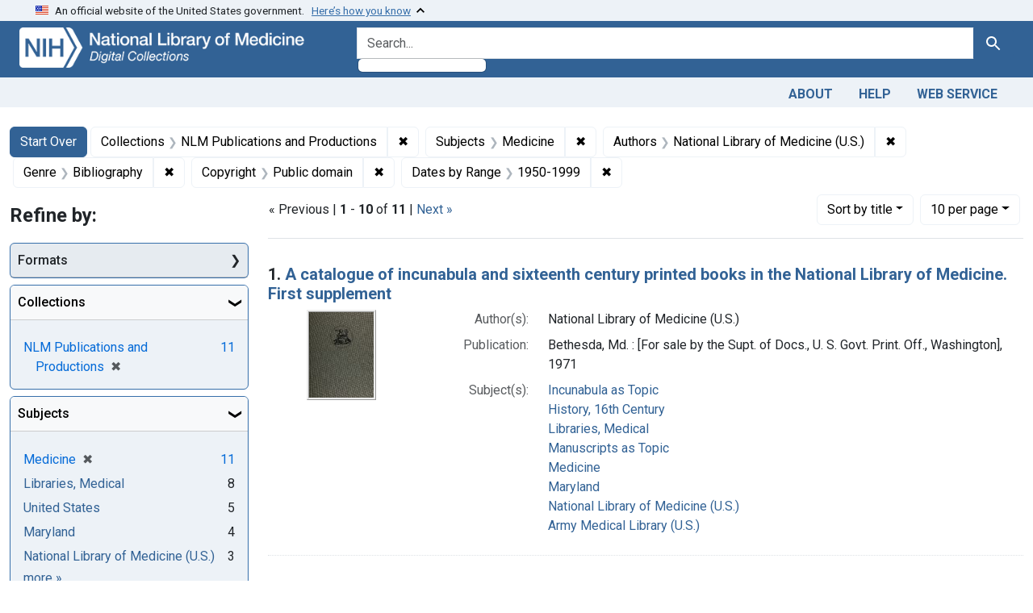

--- FILE ---
content_type: text/html; charset=utf-8
request_url: https://collections.nlm.nih.gov/?f%5Bdrep2.authorAggregate%5D%5B%5D=National+Library+of+Medicine+%28U.S.%29&f%5Bdrep2.isMemberOfCollection%5D%5B%5D=DREPNLMP&f%5Bdrep2.rightsFacet%5D%5B%5D=Public+domain&f%5Bdrep2.subjectAggregate%5D%5B%5D=Medicine&f%5Bdrep2.subjectGenre%5D%5B%5D=Bibliography&f%5BdrepX.yearStartInt%5D%5B%5D=1979&f%5Bexample_query_facet_field%5D%5B%5D=years_1950&per_page=10&sort=drep3.titleSortForm+asc
body_size: 86132
content:

<!DOCTYPE html>
<html class="no-js" lang="en">
  <head>
    <meta charset="utf-8">
    <meta http-equiv="Content-Type" content="text/html; charset=utf-8">
    <meta name="viewport" content="width=device-width, initial-scale=1, shrink-to-fit=no">

    <title>Collections: NLM Publications and Productions / Subjects: Medicine / Authors: National Library of Medicine (U.S.) / Genre: Bibliography / Copyright: Public domain / Dates by Range: 1950-1999 - Digital Collections - National Library of Medicine Search Results</title>
    <script>
      document.querySelector('html').classList.remove('no-js');
    </script>
    <link href="https://collections.nlm.nih.gov/catalog/opensearch.xml" title="Digital Collections - National Library of Medicine" type="application/opensearchdescription+xml" rel="search" />
    <link rel="icon" type="image/x-icon" href="/assets/favicon-b8c01de62c74f0e46699ba411684c7102e20d583c37508a74752f5a737bd2a5c.ico" />
    <link rel="stylesheet" href="/assets/application-624872d75f01824887c553dc7f60b048da745266d14aa4fd754b4ca320e60de9.css" media="all" data-turbo-track="reload" />
      <script type="importmap" data-turbo-track="reload">{
  "imports": {
    "application": "/assets/application-1c4b701ec375046d9dcd62cbb577df29fd0bcd06fb8f2e5d3da4edef1f0b76e4.js",
    "@hotwired/turbo-rails": "/assets/turbo.min-c85b4c5406dd49df1f63e03a5b07120d39cc3e33bc2448f5e926b80514f9dfc8.js",
    "@hotwired/stimulus": "/assets/stimulus.min-dd364f16ec9504dfb72672295637a1c8838773b01c0b441bd41008124c407894.js",
    "@hotwired/stimulus-loading": "/assets/stimulus-loading-3576ce92b149ad5d6959438c6f291e2426c86df3b874c525b30faad51b0d96b3.js",
    "@github/auto-complete-element": "https://cdn.skypack.dev/@github/auto-complete-element",
    "@popperjs/core": "https://ga.jspm.io/npm:@popperjs/core@2.11.6/dist/umd/popper.min.js",
    "bootstrap": "https://ga.jspm.io/npm:bootstrap@5.2.2/dist/js/bootstrap.js",
    "chart.js": "https://ga.jspm.io/npm:chart.js@4.2.0/dist/chart.js",
    "@kurkle/color": "https://ga.jspm.io/npm:@kurkle/color@0.3.2/dist/color.esm.js",
    "blacklight/bookmark_toggle": "/assets/blacklight/bookmark_toggle-97b6e8357b4b80f49f7978d752d5b6e7e7f728fe9415742ab71b74418d689fad.js",
    "blacklight/button_focus": "/assets/blacklight/button_focus-9e15a08a7a1886d78f54ed5d25655a8a07a535dcdd4de584da5c6c6d47e4188c.js",
    "blacklight/checkbox_submit": "/assets/blacklight/checkbox_submit-7487e8aab30e3b1509ab58ee473b9a886d755332ade14642ecd98b4cff0c72ef.js",
    "blacklight/core": "/assets/blacklight/core-65db34d8f13f026bcc00abf2dc79a6d61c981f588e6e43b8ea002108656b0ae2.js",
    "blacklight": "/assets/blacklight/index-267e64c5525f71bbc998c7dcc67340a3a40ae3464988e067f0a65d7a8f5f58b3.js",
    "blacklight/modal": "/assets/blacklight/modal-68610e6a319400c036afd544e8c05c9d5cf1b64c06ec2f06c0e94e3952366553.js",
    "blacklight/modalForm": "/assets/blacklight/modalForm-02d8c117d37bf34110a491a76d0889980cb960ebfe1c1c2445e9de64e8637fee.js",
    "blacklight/search_context": "/assets/blacklight/search_context-73898e17aacbe00701917cb30c8edf9f3294ca3fa857f99e393bde1000dc4984.js",
    "blacklight-range-limit": "/assets/blacklight-range-limit/index-c720a19fcc320a3b6c8c7d971ec8b00fd470d7478346681356d611777b93f295.js",
    "controllers/application": "/assets/controllers/application-368d98631bccbf2349e0d4f8269afb3fe9625118341966de054759d96ea86c7e.js",
    "controllers/hello_controller": "/assets/controllers/hello_controller-549135e8e7c683a538c3d6d517339ba470fcfb79d62f738a0a089ba41851a554.js",
    "controllers": "/assets/controllers/index-2db729dddcc5b979110e98de4b6720f83f91a123172e87281d5a58410fc43806.js"
  }
}</script>
<link rel="modulepreload" href="/assets/application-1c4b701ec375046d9dcd62cbb577df29fd0bcd06fb8f2e5d3da4edef1f0b76e4.js">
<link rel="modulepreload" href="/assets/turbo.min-c85b4c5406dd49df1f63e03a5b07120d39cc3e33bc2448f5e926b80514f9dfc8.js">
<link rel="modulepreload" href="/assets/stimulus.min-dd364f16ec9504dfb72672295637a1c8838773b01c0b441bd41008124c407894.js">
<link rel="modulepreload" href="/assets/stimulus-loading-3576ce92b149ad5d6959438c6f291e2426c86df3b874c525b30faad51b0d96b3.js">
<link rel="modulepreload" href="https://cdn.skypack.dev/@github/auto-complete-element">
<link rel="modulepreload" href="https://ga.jspm.io/npm:@popperjs/core@2.11.6/dist/umd/popper.min.js">
<link rel="modulepreload" href="https://ga.jspm.io/npm:bootstrap@5.2.2/dist/js/bootstrap.js">
<link rel="modulepreload" href="https://ga.jspm.io/npm:chart.js@4.2.0/dist/chart.js">
<link rel="modulepreload" href="https://ga.jspm.io/npm:@kurkle/color@0.3.2/dist/color.esm.js">
<link rel="modulepreload" href="/assets/blacklight/bookmark_toggle-97b6e8357b4b80f49f7978d752d5b6e7e7f728fe9415742ab71b74418d689fad.js">
<link rel="modulepreload" href="/assets/blacklight/button_focus-9e15a08a7a1886d78f54ed5d25655a8a07a535dcdd4de584da5c6c6d47e4188c.js">
<link rel="modulepreload" href="/assets/blacklight/checkbox_submit-7487e8aab30e3b1509ab58ee473b9a886d755332ade14642ecd98b4cff0c72ef.js">
<link rel="modulepreload" href="/assets/blacklight/core-65db34d8f13f026bcc00abf2dc79a6d61c981f588e6e43b8ea002108656b0ae2.js">
<link rel="modulepreload" href="/assets/blacklight/index-267e64c5525f71bbc998c7dcc67340a3a40ae3464988e067f0a65d7a8f5f58b3.js">
<link rel="modulepreload" href="/assets/blacklight/modal-68610e6a319400c036afd544e8c05c9d5cf1b64c06ec2f06c0e94e3952366553.js">
<link rel="modulepreload" href="/assets/blacklight/modalForm-02d8c117d37bf34110a491a76d0889980cb960ebfe1c1c2445e9de64e8637fee.js">
<link rel="modulepreload" href="/assets/blacklight/search_context-73898e17aacbe00701917cb30c8edf9f3294ca3fa857f99e393bde1000dc4984.js">
<link rel="modulepreload" href="/assets/blacklight-range-limit/index-c720a19fcc320a3b6c8c7d971ec8b00fd470d7478346681356d611777b93f295.js">
<link rel="modulepreload" href="/assets/controllers/application-368d98631bccbf2349e0d4f8269afb3fe9625118341966de054759d96ea86c7e.js">
<link rel="modulepreload" href="/assets/controllers/hello_controller-549135e8e7c683a538c3d6d517339ba470fcfb79d62f738a0a089ba41851a554.js">
<link rel="modulepreload" href="/assets/controllers/index-2db729dddcc5b979110e98de4b6720f83f91a123172e87281d5a58410fc43806.js">
<script type="module">import "application"</script>
    <script src="https://code.jquery.com/jquery-3.7.1.min.js"></script>
    <meta name="csrf-param" content="authenticity_token" />
<meta name="csrf-token" content="DWHiu3vBW0B2e8518S7SoAyt1qVumql4stZFKai7CeV_VE-j3SXCxpWsXbiTIbueG1asU5He0t1AGYPUBMkR5g" />
      <meta name="totalResults" content="11" />
<meta name="startIndex" content="0" />
<meta name="itemsPerPage" content="10" />

  <link rel="alternate" type="application/rss+xml" title="RSS for results" href="/catalog.rss?f%5Bdrep2.authorAggregate%5D%5B%5D=National+Library+of+Medicine+%28U.S.%29&amp;f%5Bdrep2.isMemberOfCollection%5D%5B%5D=DREPNLMP&amp;f%5Bdrep2.rightsFacet%5D%5B%5D=Public+domain&amp;f%5Bdrep2.subjectAggregate%5D%5B%5D=Medicine&amp;f%5Bdrep2.subjectGenre%5D%5B%5D=Bibliography&amp;f%5Bexample_query_facet_field%5D%5B%5D=years_1950&amp;per_page=10&amp;sort=drep3.titleSortForm+asc" />
  <link rel="alternate" type="application/atom+xml" title="Atom for results" href="/catalog.atom?f%5Bdrep2.authorAggregate%5D%5B%5D=National+Library+of+Medicine+%28U.S.%29&amp;f%5Bdrep2.isMemberOfCollection%5D%5B%5D=DREPNLMP&amp;f%5Bdrep2.rightsFacet%5D%5B%5D=Public+domain&amp;f%5Bdrep2.subjectAggregate%5D%5B%5D=Medicine&amp;f%5Bdrep2.subjectGenre%5D%5B%5D=Bibliography&amp;f%5Bexample_query_facet_field%5D%5B%5D=years_1950&amp;per_page=10&amp;sort=drep3.titleSortForm+asc" />
  <link rel="alternate" type="application/json" title="JSON" href="/catalog.json?f%5Bdrep2.authorAggregate%5D%5B%5D=National+Library+of+Medicine+%28U.S.%29&amp;f%5Bdrep2.isMemberOfCollection%5D%5B%5D=DREPNLMP&amp;f%5Bdrep2.rightsFacet%5D%5B%5D=Public+domain&amp;f%5Bdrep2.subjectAggregate%5D%5B%5D=Medicine&amp;f%5Bdrep2.subjectGenre%5D%5B%5D=Bibliography&amp;f%5Bexample_query_facet_field%5D%5B%5D=years_1950&amp;per_page=10&amp;sort=drep3.titleSortForm+asc" />


	<!-- Google Tag Manager -->
	<script>(function(w,d,s,l,i){w[l]=w[l]||[];w[l].push({'gtm.start': new Date().getTime(),event:'gtm.js'});var f=d.getElementsByTagName(s)[0], j=d.createElement(s),dl=l!='dataLayer'?'&l='+l:'';j.async=true;j.src='//www.googletagmanager.com/gtm.js?id='+i+dl;f.parentNode.insertBefore(j,f);})(window,document,'script','dataLayer','GTM-MT6MLL');</script>
	<!-- End Google Tag Manager -->
	
	<!-- json Structured Metadata -->
	
  </head>
  <body class="blacklight-catalog blacklight-catalog-index">
	<!-- Google Tag Manager -->
	<noscript><iframe src="//www.googletagmanager.com/ns.html?id=GTM-MT6MLL" height="0" width="0" style="display:none;visibility:hidden" title="googletagmanager"></iframe></noscript>
	<!-- End Google Tag Manager -->
    <nav id="skip-link" role="navigation" aria-label="Skip links">
      <a class="element-invisible element-focusable rounded-bottom py-2 px-3" data-turbolinks="false" href="#search_field">Skip to search</a>
      <a class="element-invisible element-focusable rounded-bottom py-2 px-3" data-turbolinks="false" href="#main-container">Skip to main content</a>
          <a class="element-invisible element-focusable rounded-bottom py-2 px-3" data-turbolinks="false" href="#documents">Skip to first result</a>

    </nav>
    <section class="govt-banner">
  <div class="container-fluid bg-secondary">
    <div class="container">
      <div class="accordion" id="uswdsbanner">
        <div class="accordion-item">
          <h2 class="accordion-header mb-0" id="headingOne">
            <button class="accordion-button shadow-none collapsed" type="button" data-bs-toggle="collapse" data-bs-target="#collapseOne" aria-expanded="true" aria-controls="collapseOne">
              <small> An official website of the United States government. &nbsp; <span class="bluelink">Here’s how you know</span></small>
            </button>
          </h2>
          <div id="collapseOne" class="accordion-collapse collapse" aria-labelledby="headingOne" data-bs-parent="#uswdsbanner">
            <div class="accordion-body">
              <div class="row">
                <div class="col-lg-6 col-md-12 col-12">
                  <p>
                    <img src="/icon-dot-gov.svg" class="img-fluid float-start pe-2 pb-4" alt="Govt building">
                    <strong>Official websites use .gov</strong>
                    <br> A <strong>.gov </strong>website belongs to an official government organization in the United States.
                  </p>
                </div>
                <div class="col-lg-6 col-md-12 col-12">
                  <p>
                    <img src="/icon-https.svg" class="img-fluid float-start pe-2 pb-4" alt="Secure accsess">
                    <strong>Secure .gov websites use HTTPS</strong>
                    <br> A <strong>lock ( <span class="icon-lock">
                        <svg xmlns="http://www.w3.org/2000/svg" width="14" height="16" viewBox="0 0 52 64" class="usa-banner__lock-image" role="img" aria-labelledby="banner-lock-title-default banner-lock-description-default" focusable="false">
                          <title id="banner-lock-title-default">Lock</title>
                          <desc id="banner-lock-description-default">A locked padlock</desc>
                          <path fill="#000000" fill-rule="evenodd" d="M26 0c10.493 0 19 8.507 19 19v9h3a4 4 0 0 1 4 4v28a4 4 0 0 1-4 4H4a4 4 0 0 1-4-4V32a4 4 0 0 1 4-4h3v-9C7 8.507 15.507 0 26 0zm0 8c-5.979 0-10.843 4.77-10.996 10.712L15 19v9h22v-9c0-6.075-4.925-11-11-11z" />
                        </svg>
                      </span> ) </strong> or <strong>https://</strong> means you’ve safely connected to the .gov website. Share sensitive information only on official, secure websites.
                  </p>
                </div>
              </div>
            </div>
          </div>
        </div>
      </div>
    </div>
  </div>
</section>

<div class="container-fluid bg-primary">
  <div class="container branding">	
    <div class="row py-2">
      <div class="col-lg-4 col-md-5 mb-1">
        <a href="/" id="anch_0"><img src="/images/digital_collections_white.png" class="img-fluid" alt="NLM Digital Collections"></a>
      </div>
      <div class="col-lg-8 col-md-7 ">
        <form class="search-query-form" action="https://collections.nlm.nih.gov/" accept-charset="UTF-8" method="get">
  <input type="hidden" name="per_page" value="10" autocomplete="off" />
<input type="hidden" name="sort" value="drep3.titleSortForm asc" autocomplete="off" />
<input type="hidden" name="f[drep2.isMemberOfCollection][]" value="DREPNLMP" autocomplete="off" />
<input type="hidden" name="f[drep2.subjectAggregate][]" value="Medicine" autocomplete="off" />
<input type="hidden" name="f[drep2.authorAggregate][]" value="National Library of Medicine (U.S.)" autocomplete="off" />
<input type="hidden" name="f[drep2.subjectGenre][]" value="Bibliography" autocomplete="off" />
<input type="hidden" name="f[drep2.rightsFacet][]" value="Public domain" autocomplete="off" />
<input type="hidden" name="f[example_query_facet_field][]" value="years_1950" autocomplete="off" />
  <div class="input-group">
    

      <input value="all_fields" autocomplete="off" type="hidden" name="search_field" id="search_field" />

    <label class="sr-only visually-hidden" for="q">search for</label>
      <auto-complete src="/catalog/suggest" for="autocomplete-popup" class="search-autocomplete-wrapper">
        <input placeholder="Search..." class="search-q q form-control rounded-left" aria-label="search for" aria-autocomplete="list" aria-controls="autocomplete-popup" type="search" name="q" id="q" />
        <ul id="autocomplete-popup" role="listbox" aria-label="search for"></ul>
      </auto-complete>

    
    <button class="btn btn-primary search-btn" type="submit" id="search"><span class="visually-hidden-sm me-sm-1 submit-search-text">Search</span><span class="blacklight-icons blacklight-icons-"><svg xmlns="http://www.w3.org/2000/svg" fill="currentColor" aria-hidden="true" width="24" height="24" viewBox="0 0 24 24">
  <path fill="none" d="M0 0h24v24H0V0z"/><path d="M15.5 14h-.79l-.28-.27C15.41 12.59 16 11.11 16 9.5 16 5.91 13.09 3 9.5 3S3 5.91 3 9.5 5.91 16 9.5 16c1.61 0 3.09-.59 4.23-1.57l.27.28v.79l5 4.99L20.49 19l-4.99-5zm-6 0C7.01 14 5 11.99 5 9.5S7.01 5 9.5 5 14 7.01 14 9.5 11.99 14 9.5 14z"/>
</svg>
</span></button>
  </div>
</form>

      </div>
    </div>
  </div>
</div>

<div class="container-fluid bg-secondary">
  <div class="container">
	<nav class="navbar navbar-expand navbar-light p-1">
      <ul class="navbar-nav ms-auto">
        <li class="nav-item"><a class="nav-link" href="/about">About</a></li>
        <li class="nav-item"><a class="nav-link" href="/help">Help</a></li>
        <li class="nav-item"><a class="nav-link" href="/web_service">Web Service</a></li>
      </ul>
    </nav>
  </div>  
</div>

    <main id="main-container" class="container mt-4" role="main" aria-label="Main content">
        <h1 class="sr-only visually-hidden top-content-title">Search</h1>


  <div id="appliedParams" class="clearfix constraints-container">
    <h2 class="sr-only visually-hidden">Search Constraints</h2>

  <a class="catalog_startOverLink btn btn-primary" href="/">Start Over</a>

    <span class="constraints-label sr-only visually-hidden">You searched for:</span>
    

    <span class="btn-group applied-filter constraint filter filter-drep2-ismemberofcollection">
  <span class="constraint-value btn btn-outline-secondary">
      <span class="filter-name">Collections</span>
      <span class="filter-value" title="NLM Publications and Productions">NLM Publications and Productions</span>
  </span>
    <a class="btn btn-outline-secondary remove" href="https://collections.nlm.nih.gov/?f%5Bdrep2.authorAggregate%5D%5B%5D=National+Library+of+Medicine+%28U.S.%29&amp;f%5Bdrep2.rightsFacet%5D%5B%5D=Public+domain&amp;f%5Bdrep2.subjectAggregate%5D%5B%5D=Medicine&amp;f%5Bdrep2.subjectGenre%5D%5B%5D=Bibliography&amp;f%5Bexample_query_facet_field%5D%5B%5D=years_1950&amp;per_page=10&amp;sort=drep3.titleSortForm+asc">
      <span class="remove-icon" aria-hidden="true">✖</span>
      <span class="sr-only visually-hidden">
        Remove constraint Collections: NLM Publications and Productions
      </span>
</a></span>

<span class="btn-group applied-filter constraint filter filter-drep2-subjectaggregate">
  <span class="constraint-value btn btn-outline-secondary">
      <span class="filter-name">Subjects</span>
      <span class="filter-value" title="Medicine">Medicine</span>
  </span>
    <a class="btn btn-outline-secondary remove" href="https://collections.nlm.nih.gov/?f%5Bdrep2.authorAggregate%5D%5B%5D=National+Library+of+Medicine+%28U.S.%29&amp;f%5Bdrep2.isMemberOfCollection%5D%5B%5D=DREPNLMP&amp;f%5Bdrep2.rightsFacet%5D%5B%5D=Public+domain&amp;f%5Bdrep2.subjectGenre%5D%5B%5D=Bibliography&amp;f%5Bexample_query_facet_field%5D%5B%5D=years_1950&amp;per_page=10&amp;sort=drep3.titleSortForm+asc">
      <span class="remove-icon" aria-hidden="true">✖</span>
      <span class="sr-only visually-hidden">
        Remove constraint Subjects: Medicine
      </span>
</a></span>

<span class="btn-group applied-filter constraint filter filter-drep2-authoraggregate">
  <span class="constraint-value btn btn-outline-secondary">
      <span class="filter-name">Authors</span>
      <span class="filter-value" title="National Library of Medicine (U.S.)">National Library of Medicine (U.S.)</span>
  </span>
    <a class="btn btn-outline-secondary remove" href="https://collections.nlm.nih.gov/?f%5Bdrep2.isMemberOfCollection%5D%5B%5D=DREPNLMP&amp;f%5Bdrep2.rightsFacet%5D%5B%5D=Public+domain&amp;f%5Bdrep2.subjectAggregate%5D%5B%5D=Medicine&amp;f%5Bdrep2.subjectGenre%5D%5B%5D=Bibliography&amp;f%5Bexample_query_facet_field%5D%5B%5D=years_1950&amp;per_page=10&amp;sort=drep3.titleSortForm+asc">
      <span class="remove-icon" aria-hidden="true">✖</span>
      <span class="sr-only visually-hidden">
        Remove constraint Authors: National Library of Medicine (U.S.)
      </span>
</a></span>

<span class="btn-group applied-filter constraint filter filter-drep2-subjectgenre">
  <span class="constraint-value btn btn-outline-secondary">
      <span class="filter-name">Genre</span>
      <span class="filter-value" title="Bibliography">Bibliography</span>
  </span>
    <a class="btn btn-outline-secondary remove" href="https://collections.nlm.nih.gov/?f%5Bdrep2.authorAggregate%5D%5B%5D=National+Library+of+Medicine+%28U.S.%29&amp;f%5Bdrep2.isMemberOfCollection%5D%5B%5D=DREPNLMP&amp;f%5Bdrep2.rightsFacet%5D%5B%5D=Public+domain&amp;f%5Bdrep2.subjectAggregate%5D%5B%5D=Medicine&amp;f%5Bexample_query_facet_field%5D%5B%5D=years_1950&amp;per_page=10&amp;sort=drep3.titleSortForm+asc">
      <span class="remove-icon" aria-hidden="true">✖</span>
      <span class="sr-only visually-hidden">
        Remove constraint Genre: Bibliography
      </span>
</a></span>

<span class="btn-group applied-filter constraint filter filter-drep2-rightsfacet">
  <span class="constraint-value btn btn-outline-secondary">
      <span class="filter-name">Copyright</span>
      <span class="filter-value" title="Public domain">Public domain</span>
  </span>
    <a class="btn btn-outline-secondary remove" href="https://collections.nlm.nih.gov/?f%5Bdrep2.authorAggregate%5D%5B%5D=National+Library+of+Medicine+%28U.S.%29&amp;f%5Bdrep2.isMemberOfCollection%5D%5B%5D=DREPNLMP&amp;f%5Bdrep2.subjectAggregate%5D%5B%5D=Medicine&amp;f%5Bdrep2.subjectGenre%5D%5B%5D=Bibliography&amp;f%5Bexample_query_facet_field%5D%5B%5D=years_1950&amp;per_page=10&amp;sort=drep3.titleSortForm+asc">
      <span class="remove-icon" aria-hidden="true">✖</span>
      <span class="sr-only visually-hidden">
        Remove constraint Copyright: Public domain
      </span>
</a></span>

<span class="btn-group applied-filter constraint filter filter-example_query_facet_field">
  <span class="constraint-value btn btn-outline-secondary">
      <span class="filter-name">Dates by Range</span>
      <span class="filter-value" title="1950-1999">1950-1999</span>
  </span>
    <a class="btn btn-outline-secondary remove" href="https://collections.nlm.nih.gov/?f%5Bdrep2.authorAggregate%5D%5B%5D=National+Library+of+Medicine+%28U.S.%29&amp;f%5Bdrep2.isMemberOfCollection%5D%5B%5D=DREPNLMP&amp;f%5Bdrep2.rightsFacet%5D%5B%5D=Public+domain&amp;f%5Bdrep2.subjectAggregate%5D%5B%5D=Medicine&amp;f%5Bdrep2.subjectGenre%5D%5B%5D=Bibliography&amp;per_page=10&amp;sort=drep3.titleSortForm+asc">
      <span class="remove-icon" aria-hidden="true">✖</span>
      <span class="sr-only visually-hidden">
        Remove constraint Dates by Range: 1950-1999
      </span>
</a></span>



</div>



      <div class="row">
  <div class="col-md-12">
    <div id="main-flashes">
      <div class="flash_messages">
    
    
    
    
</div>

    </div>
  </div>
</div>


      <div class="row">
            <section id="content" class="col-lg-9 order-last" aria-label="search results">
        





<div id="sortAndPerPage" class="sort-pagination d-md-flex justify-content-between" role="navigation" aria-label="Results navigation">
  <section class="paginate-section">
        <div class="page-links">
      &laquo; Previous | 
      <span class="page-entries">
        <strong>1</strong> - <strong>10</strong> of <strong>11</strong>
      </span> | 
      <a rel="next" href="/?f%5Bdrep2.authorAggregate%5D%5B%5D=National+Library+of+Medicine+%28U.S.%29&amp;f%5Bdrep2.isMemberOfCollection%5D%5B%5D=DREPNLMP&amp;f%5Bdrep2.rightsFacet%5D%5B%5D=Public+domain&amp;f%5Bdrep2.subjectAggregate%5D%5B%5D=Medicine&amp;f%5Bdrep2.subjectGenre%5D%5B%5D=Bibliography&amp;f%5BdrepX.yearStartInt%5D%5B%5D=1979&amp;f%5Bexample_query_facet_field%5D%5B%5D=years_1950&amp;page=2&amp;per_page=10&amp;sort=drep3.titleSortForm+asc">Next &raquo;</a>

    </div>

</section>

  <div class="search-widgets">
        <div id="sort-dropdown" class="btn-group sort-dropdown">
  <button name="button" type="submit" class="btn btn-outline-secondary dropdown-toggle" aria-expanded="false" data-toggle="dropdown" data-bs-toggle="dropdown">Sort<span class="d-none d-sm-inline"> by title</span><span class="caret"></span></button>

  <div class="dropdown-menu" role="menu">
      <a class="dropdown-item " role="menuitem" href="/?f%5Bdrep2.authorAggregate%5D%5B%5D=National+Library+of+Medicine+%28U.S.%29&amp;f%5Bdrep2.isMemberOfCollection%5D%5B%5D=DREPNLMP&amp;f%5Bdrep2.rightsFacet%5D%5B%5D=Public+domain&amp;f%5Bdrep2.subjectAggregate%5D%5B%5D=Medicine&amp;f%5Bdrep2.subjectGenre%5D%5B%5D=Bibliography&amp;f%5Bexample_query_facet_field%5D%5B%5D=years_1950&amp;per_page=10&amp;sort=score+desc">relevance</a>
      <a class="dropdown-item active" role="menuitem" aria-current="page" href="/?f%5Bdrep2.authorAggregate%5D%5B%5D=National+Library+of+Medicine+%28U.S.%29&amp;f%5Bdrep2.isMemberOfCollection%5D%5B%5D=DREPNLMP&amp;f%5Bdrep2.rightsFacet%5D%5B%5D=Public+domain&amp;f%5Bdrep2.subjectAggregate%5D%5B%5D=Medicine&amp;f%5Bdrep2.subjectGenre%5D%5B%5D=Bibliography&amp;f%5Bexample_query_facet_field%5D%5B%5D=years_1950&amp;per_page=10&amp;sort=drep3.titleSortForm+asc">title</a>
  </div>
</div>



        <span class="sr-only visually-hidden">Number of results to display per page</span>
  <div id="per_page-dropdown" class="btn-group per_page-dropdown">
  <button name="button" type="submit" class="btn btn-outline-secondary dropdown-toggle" aria-expanded="false" data-toggle="dropdown" data-bs-toggle="dropdown">10<span class="sr-only visually-hidden"> per page</span><span class="d-none d-sm-inline"> per page</span><span class="caret"></span></button>

  <div class="dropdown-menu" role="menu">
      <a class="dropdown-item active" role="menuitem" aria-current="page" href="/?f%5Bdrep2.authorAggregate%5D%5B%5D=National+Library+of+Medicine+%28U.S.%29&amp;f%5Bdrep2.isMemberOfCollection%5D%5B%5D=DREPNLMP&amp;f%5Bdrep2.rightsFacet%5D%5B%5D=Public+domain&amp;f%5Bdrep2.subjectAggregate%5D%5B%5D=Medicine&amp;f%5Bdrep2.subjectGenre%5D%5B%5D=Bibliography&amp;f%5Bexample_query_facet_field%5D%5B%5D=years_1950&amp;per_page=10&amp;sort=drep3.titleSortForm+asc">10<span class="sr-only visually-hidden"> per page</span></a>
      <a class="dropdown-item " role="menuitem" href="/?f%5Bdrep2.authorAggregate%5D%5B%5D=National+Library+of+Medicine+%28U.S.%29&amp;f%5Bdrep2.isMemberOfCollection%5D%5B%5D=DREPNLMP&amp;f%5Bdrep2.rightsFacet%5D%5B%5D=Public+domain&amp;f%5Bdrep2.subjectAggregate%5D%5B%5D=Medicine&amp;f%5Bdrep2.subjectGenre%5D%5B%5D=Bibliography&amp;f%5Bexample_query_facet_field%5D%5B%5D=years_1950&amp;per_page=20&amp;sort=drep3.titleSortForm+asc">20<span class="sr-only visually-hidden"> per page</span></a>
      <a class="dropdown-item " role="menuitem" href="/?f%5Bdrep2.authorAggregate%5D%5B%5D=National+Library+of+Medicine+%28U.S.%29&amp;f%5Bdrep2.isMemberOfCollection%5D%5B%5D=DREPNLMP&amp;f%5Bdrep2.rightsFacet%5D%5B%5D=Public+domain&amp;f%5Bdrep2.subjectAggregate%5D%5B%5D=Medicine&amp;f%5Bdrep2.subjectGenre%5D%5B%5D=Bibliography&amp;f%5Bexample_query_facet_field%5D%5B%5D=years_1950&amp;per_page=50&amp;sort=drep3.titleSortForm+asc">50<span class="sr-only visually-hidden"> per page</span></a>
      <a class="dropdown-item " role="menuitem" href="/?f%5Bdrep2.authorAggregate%5D%5B%5D=National+Library+of+Medicine+%28U.S.%29&amp;f%5Bdrep2.isMemberOfCollection%5D%5B%5D=DREPNLMP&amp;f%5Bdrep2.rightsFacet%5D%5B%5D=Public+domain&amp;f%5Bdrep2.subjectAggregate%5D%5B%5D=Medicine&amp;f%5Bdrep2.subjectGenre%5D%5B%5D=Bibliography&amp;f%5Bexample_query_facet_field%5D%5B%5D=years_1950&amp;per_page=100&amp;sort=drep3.titleSortForm+asc">100<span class="sr-only visually-hidden"> per page</span></a>
  </div>
</div>


      

</div>
</div>


<h2 class="sr-only visually-hidden">Search Results</h2>

  <div id="documents" class="documents-list">
  <article data-document-id="nlm-nlmuid-2984684r-bk" data-document-counter="1" itemscope="itemscope" itemtype="http://schema.org/Thing" class="document document-position-1">
  
    <div class="document-main-section">
      <header class="documentHeader row">
  <h3 class="index_title document-title-heading col">

    <span class="document-counter">1. </span><a data-context-href="/catalog/nlm:nlmuid-2984684R-bk/track?counter=1&amp;document_id=nlm%3Anlmuid-2984684R-bk&amp;per_page=10&amp;search_id=1645149" data-context-method="post" itemprop="name" href="/catalog/nlm:nlmuid-2984684R-bk">A catalogue of incunabula and sixteenth century printed books in the National Library of Medicine. First supplement</a>
</h3>
    
</header>

      
  <div class="document-thumbnail">
    <a data-context-href="/catalog/nlm:nlmuid-2984684R-bk/track?counter=1&amp;document_id=nlm%3Anlmuid-2984684R-bk&amp;per_page=10&amp;search_id=1645149" data-context-method="post" aria-hidden="true" tabindex="-1" href="/catalog/nlm:nlmuid-2984684R-bk"><img alt="nlm:nlmuid-2984684R-bk" src="/thumb/nlm:nlmuid-2984684R-bk" /></a>
  </div>

      
      
      
<dl class="document-metadata dl-invert row">    <dt class="blacklight-drep2-authoraggregate col-md-3">    Author(s):
</dt>
  <dd class="col-md-9 blacklight-drep2-authoraggregate">    National Library of Medicine (U.S.)
</dd>

    <dt class="blacklight-drep2-pubconcat col-md-3">    Publication:
</dt>
  <dd class="col-md-9 blacklight-drep2-pubconcat">    Bethesda, Md. : [For sale by the Supt. of Docs., U. S. Govt. Print. Off., Washington], 1971
</dd>

    <dt class="blacklight-drep2-subjectaggregate col-md-3">    Subject(s):
</dt>
  <dd class="col-md-9 blacklight-drep2-subjectaggregate">    <a href="/?f%5Bdrep2.subjectAggregate%5D%5B%5D=Incunabula+as+Topic">Incunabula as Topic</a><br/><a href="/?f%5Bdrep2.subjectAggregate%5D%5B%5D=History%2C+16th+Century">History, 16th Century</a><br/><a href="/?f%5Bdrep2.subjectAggregate%5D%5B%5D=Libraries%2C+Medical">Libraries, Medical</a><br/><a href="/?f%5Bdrep2.subjectAggregate%5D%5B%5D=Manuscripts+as+Topic">Manuscripts as Topic</a><br/><a href="/?f%5Bdrep2.subjectAggregate%5D%5B%5D=Medicine">Medicine</a><br/><a href="/?f%5Bdrep2.subjectAggregate%5D%5B%5D=Maryland">Maryland</a><br/><a href="/?f%5Bdrep2.subjectAggregate%5D%5B%5D=National+Library+of+Medicine+%28U.S.%29">National Library of Medicine (U.S.)</a><br/><a href="/?f%5Bdrep2.subjectAggregate%5D%5B%5D=Army+Medical+Library+%28U.S.%29">Army Medical Library (U.S.)</a>
</dd>

</dl>


        
    </div>

  
</article><article data-document-id="nlm-nlmuid-8809805-bk" data-document-counter="2" itemscope="itemscope" itemtype="http://schema.org/Thing" class="document document-position-2">
  
    <div class="document-main-section">
      <header class="documentHeader row">
  <h3 class="index_title document-title-heading col">

    <span class="document-counter">2. </span><a data-context-href="/catalog/nlm:nlmuid-8809805-bk/track?counter=2&amp;document_id=nlm%3Anlmuid-8809805-bk&amp;per_page=10&amp;search_id=1645149" data-context-method="post" itemprop="name" href="/catalog/nlm:nlmuid-8809805-bk">A catalogue of seventeenth century printed books in the National Library of Medicine</a>
</h3>
    
</header>

      
  <div class="document-thumbnail">
    <a data-context-href="/catalog/nlm:nlmuid-8809805-bk/track?counter=2&amp;document_id=nlm%3Anlmuid-8809805-bk&amp;per_page=10&amp;search_id=1645149" data-context-method="post" aria-hidden="true" tabindex="-1" href="/catalog/nlm:nlmuid-8809805-bk"><img alt="nlm:nlmuid-8809805-bk" src="/thumb/nlm:nlmuid-8809805-bk" /></a>
  </div>

      
      
      
<dl class="document-metadata dl-invert row">    <dt class="blacklight-drep2-authoraggregate col-md-3">    Author(s):
</dt>
  <dd class="col-md-9 blacklight-drep2-authoraggregate">    National Library of Medicine (U.S.)
</dd>

    <dt class="blacklight-drep2-pubconcat col-md-3">    Publication:
</dt>
  <dd class="col-md-9 blacklight-drep2-pubconcat">    Bethesda, Md. : U.S. Dept. of Health and Human Services, Public Health Service, National Institutes of Health, National Library of Medicine, 1989
</dd>

    <dt class="blacklight-drep2-subjectaggregate col-md-3">    Subject(s):
</dt>
  <dd class="col-md-9 blacklight-drep2-subjectaggregate">    <a href="/?f%5Bdrep2.subjectAggregate%5D%5B%5D=Libraries%2C+Medical">Libraries, Medical</a><br/><a href="/?f%5Bdrep2.subjectAggregate%5D%5B%5D=History%2C+17th+Century">History, 17th Century</a><br/><a href="/?f%5Bdrep2.subjectAggregate%5D%5B%5D=Medicine">Medicine</a><br/><a href="/?f%5Bdrep2.subjectAggregate%5D%5B%5D=Maryland">Maryland</a><br/><a href="/?f%5Bdrep2.subjectAggregate%5D%5B%5D=National+Library+of+Medicine+%28U.S.%29">National Library of Medicine (U.S.)</a>
</dd>

</dl>


        
    </div>

  
</article><article data-document-id="nlm-nlmuid-0324727-bk" data-document-counter="3" itemscope="itemscope" itemtype="http://schema.org/Thing" class="document document-position-3">
  
    <div class="document-main-section">
      <header class="documentHeader row">
  <h3 class="index_title document-title-heading col">

    <span class="document-counter">3. </span><a data-context-href="/catalog/nlm:nlmuid-0324727-bk/track?counter=3&amp;document_id=nlm%3Anlmuid-0324727-bk&amp;per_page=10&amp;search_id=1645149" data-context-method="post" itemprop="name" href="/catalog/nlm:nlmuid-0324727-bk">A catalogue of sixteenth century printed books in the National Library of Medicine</a>
</h3>
    
</header>

      
  <div class="document-thumbnail">
    <a data-context-href="/catalog/nlm:nlmuid-0324727-bk/track?counter=3&amp;document_id=nlm%3Anlmuid-0324727-bk&amp;per_page=10&amp;search_id=1645149" data-context-method="post" aria-hidden="true" tabindex="-1" href="/catalog/nlm:nlmuid-0324727-bk"><img alt="nlm:nlmuid-0324727-bk" src="/thumb/nlm:nlmuid-0324727-bk" /></a>
  </div>

      
      
      
<dl class="document-metadata dl-invert row">    <dt class="blacklight-drep2-authoraggregate col-md-3">    Author(s):
</dt>
  <dd class="col-md-9 blacklight-drep2-authoraggregate">    National Library of Medicine (U.S.)
</dd>

    <dt class="blacklight-drep2-pubconcat col-md-3">    Publication:
</dt>
  <dd class="col-md-9 blacklight-drep2-pubconcat">    Bethesda, Md. : U.S. Dept. of Health, Education, and Welfare, Public Health Service, National Library of Medicine, 1967
</dd>

    <dt class="blacklight-drep2-subjectaggregate col-md-3">    Subject(s):
</dt>
  <dd class="col-md-9 blacklight-drep2-subjectaggregate">    <a href="/?f%5Bdrep2.subjectAggregate%5D%5B%5D=Libraries%2C+Medical">Libraries, Medical</a><br/><a href="/?f%5Bdrep2.subjectAggregate%5D%5B%5D=History%2C+16th+Century">History, 16th Century</a><br/><a href="/?f%5Bdrep2.subjectAggregate%5D%5B%5D=Medicine">Medicine</a><br/><a href="/?f%5Bdrep2.subjectAggregate%5D%5B%5D=Maryland">Maryland</a><br/><a href="/?f%5Bdrep2.subjectAggregate%5D%5B%5D=National+Library+of+Medicine+%28U.S.%29">National Library of Medicine (U.S.)</a>
</dd>

</dl>


        
    </div>

  
</article><article data-document-id="nlm-nlmuid-59740540r-bk" data-document-counter="4" itemscope="itemscope" itemtype="http://schema.org/Thing" class="document document-position-4">
  
    <div class="document-main-section">
      <header class="documentHeader row">
  <h3 class="index_title document-title-heading col">

    <span class="document-counter">4. </span><a data-context-href="/catalog/nlm:nlmuid-59740540R-bk/track?counter=4&amp;document_id=nlm%3Anlmuid-59740540R-bk&amp;per_page=10&amp;search_id=1645149" data-context-method="post" itemprop="name" href="/catalog/nlm:nlmuid-59740540R-bk">Early American medical imprints: a guide to works printed in the United States, 1668-1820</a>
</h3>
    
</header>

      
  <div class="document-thumbnail">
    <a data-context-href="/catalog/nlm:nlmuid-59740540R-bk/track?counter=4&amp;document_id=nlm%3Anlmuid-59740540R-bk&amp;per_page=10&amp;search_id=1645149" data-context-method="post" aria-hidden="true" tabindex="-1" href="/catalog/nlm:nlmuid-59740540R-bk"><img alt="nlm:nlmuid-59740540R-bk" src="/thumb/nlm:nlmuid-59740540R-bk" /></a>
  </div>

      
      
      
<dl class="document-metadata dl-invert row">    <dt class="blacklight-drep2-authoraggregate col-md-3">    Author(s):
</dt>
  <dd class="col-md-9 blacklight-drep2-authoraggregate">    National Library of Medicine (U.S.)
</dd>

    <dt class="blacklight-drep2-pubconcat col-md-3">    Publication:
</dt>
  <dd class="col-md-9 blacklight-drep2-pubconcat">    Washington, D.C. : U.S. Dept. of Health, Education, and Welfare, 1961
</dd>

    <dt class="blacklight-drep2-subjectaggregate col-md-3">    Subject(s):
</dt>
  <dd class="col-md-9 blacklight-drep2-subjectaggregate">    <a href="/?f%5Bdrep2.subjectAggregate%5D%5B%5D=Medicine">Medicine</a><br/><a href="/?f%5Bdrep2.subjectAggregate%5D%5B%5D=Rare+Books">Rare Books</a><br/><a href="/?f%5Bdrep2.subjectAggregate%5D%5B%5D=United+States">United States</a>
</dd>

</dl>


        
    </div>

  
</article><article data-document-id="nlm-nlmuid-59740550r-bk" data-document-counter="5" itemscope="itemscope" itemtype="http://schema.org/Thing" class="document document-position-5">
  
    <div class="document-main-section">
      <header class="documentHeader row">
  <h3 class="index_title document-title-heading col">

    <span class="document-counter">5. </span><a data-context-href="/catalog/nlm:nlmuid-59740550R-bk/track?counter=5&amp;document_id=nlm%3Anlmuid-59740550R-bk&amp;per_page=10&amp;search_id=1645149" data-context-method="post" itemprop="name" href="/catalog/nlm:nlmuid-59740550R-bk">Guide to Russian medical literature</a>
</h3>
    
</header>

      
  <div class="document-thumbnail">
    <a data-context-href="/catalog/nlm:nlmuid-59740550R-bk/track?counter=5&amp;document_id=nlm%3Anlmuid-59740550R-bk&amp;per_page=10&amp;search_id=1645149" data-context-method="post" aria-hidden="true" tabindex="-1" href="/catalog/nlm:nlmuid-59740550R-bk"><img alt="nlm:nlmuid-59740550R-bk" src="/thumb/nlm:nlmuid-59740550R-bk" /></a>
  </div>

      
      
      
<dl class="document-metadata dl-invert row">    <dt class="blacklight-drep2-authoraggregate col-md-3">    Author(s):
</dt>
  <dd class="col-md-9 blacklight-drep2-authoraggregate">    National Library of Medicine (U.S.)
</dd>

    <dt class="blacklight-drep2-pubconcat col-md-3">    Publication:
</dt>
  <dd class="col-md-9 blacklight-drep2-pubconcat">    Washington, D.C. : U.S. Dept. of Health, Education, and Welfare, Public Health Service, 1958
</dd>

    <dt class="blacklight-drep2-subjectaggregate col-md-3">    Subject(s):
</dt>
  <dd class="col-md-9 blacklight-drep2-subjectaggregate">    <a href="/?f%5Bdrep2.subjectAggregate%5D%5B%5D=Publications">Publications</a><br/><a href="/?f%5Bdrep2.subjectAggregate%5D%5B%5D=Medicine">Medicine</a><br/><a href="/?f%5Bdrep2.subjectAggregate%5D%5B%5D=Periodicals+as+Topic">Periodicals as Topic</a><br/><a href="/?f%5Bdrep2.subjectAggregate%5D%5B%5D=Russia">Russia</a>
</dd>

</dl>


        
    </div>

  
</article><article data-document-id="nlm-nlmuid-8209737s5-mvset" data-document-counter="6" itemscope="itemscope" itemtype="http://schema.org/Thing" class="document document-position-6">
  
    <div class="document-main-section">
      <header class="documentHeader row">
  <h3 class="index_title document-title-heading col">

    <span class="document-counter">6. </span><a data-context-href="/catalog/nlm:nlmuid-8209737S5-mvset/track?counter=6&amp;document_id=nlm%3Anlmuid-8209737S5-mvset&amp;per_page=10&amp;search_id=1645149" data-context-method="post" itemprop="name" href="/catalog/nlm:nlmuid-8209737S5-mvset">Index-catalogue of the Library of the Surgeon General&#39;s Office, National Library of Medicine (Series 5)</a>
</h3>
    
</header>

      
  <div class="document-thumbnail">
    <a data-context-href="/catalog/nlm:nlmuid-8209737S5-mvset/track?counter=6&amp;document_id=nlm%3Anlmuid-8209737S5-mvset&amp;per_page=10&amp;search_id=1645149" data-context-method="post" aria-hidden="true" tabindex="-1" href="/catalog/nlm:nlmuid-8209737S5-mvset"><img alt="nlm:nlmuid-8209737S5-mvset" src="/thumb/nlm:nlmuid-8209737S5-mvset" /></a>
  </div>

      
      
      
<dl class="document-metadata dl-invert row">    <dt class="blacklight-drep2-authoraggregate col-md-3">    Author(s):
</dt>
  <dd class="col-md-9 blacklight-drep2-authoraggregate">    National Library of Medicine (U.S.)
</dd>

    <dt class="blacklight-drep2-pubconcat col-md-3">    Publication:
</dt>
  <dd class="col-md-9 blacklight-drep2-pubconcat">    Washington : U.S. Dept. of Health, Education, and Welfare, Public Health Service : G.P.O., 1959-1961
</dd>

    <dt class="blacklight-drep2-subjectaggregate col-md-3">    Subject(s):
</dt>
  <dd class="col-md-9 blacklight-drep2-subjectaggregate">    <a href="/?f%5Bdrep2.subjectAggregate%5D%5B%5D=Medicine">Medicine</a><br/><a href="/?f%5Bdrep2.subjectAggregate%5D%5B%5D=Libraries%2C+Medical">Libraries, Medical</a><br/><a href="/?f%5Bdrep2.subjectAggregate%5D%5B%5D=United+States">United States</a>
</dd>

</dl>


        
    </div>

  
</article><article data-document-id="nlm-nlmuid-8209737x1-mvpart" data-document-counter="7" itemscope="itemscope" itemtype="http://schema.org/Thing" class="document document-position-7">
  
    <div class="document-main-section">
      <header class="documentHeader row">
  <h3 class="index_title document-title-heading col">

    <span class="document-counter">7. </span><a data-context-href="/catalog/nlm:nlmuid-8209737X1-mvpart/track?counter=7&amp;document_id=nlm%3Anlmuid-8209737X1-mvpart&amp;per_page=10&amp;search_id=1645149" data-context-method="post" itemprop="name" href="/catalog/nlm:nlmuid-8209737X1-mvpart">Index-catalogue of the Library of the Surgeon General&#39;s Office, National Library of Medicine (Series 5, Volume 1)</a>
</h3>
    
</header>

      
  <div class="document-thumbnail">
    <a data-context-href="/catalog/nlm:nlmuid-8209737X1-mvpart/track?counter=7&amp;document_id=nlm%3Anlmuid-8209737X1-mvpart&amp;per_page=10&amp;search_id=1645149" data-context-method="post" aria-hidden="true" tabindex="-1" href="/catalog/nlm:nlmuid-8209737X1-mvpart"><img alt="nlm:nlmuid-8209737X1-mvpart" src="/thumb/nlm:nlmuid-8209737X1-mvpart" /></a>
  </div>

      
      
      
<dl class="document-metadata dl-invert row">    <dt class="blacklight-drep2-authoraggregate col-md-3">    Author(s):
</dt>
  <dd class="col-md-9 blacklight-drep2-authoraggregate">    National Library of Medicine (U.S.)
</dd>

    <dt class="blacklight-drep2-pubconcat col-md-3">    Publication:
</dt>
  <dd class="col-md-9 blacklight-drep2-pubconcat">    Washington : U.S. Dept. of Health, Education, and Welfare, Public Health Service : G.P.O., 1959-1961
</dd>

    <dt class="blacklight-drep2-subjectaggregate col-md-3">    Subject(s):
</dt>
  <dd class="col-md-9 blacklight-drep2-subjectaggregate">    <a href="/?f%5Bdrep2.subjectAggregate%5D%5B%5D=Medicine">Medicine</a><br/><a href="/?f%5Bdrep2.subjectAggregate%5D%5B%5D=Libraries%2C+Medical">Libraries, Medical</a><br/><a href="/?f%5Bdrep2.subjectAggregate%5D%5B%5D=United+States">United States</a>
</dd>

</dl>


        
    </div>

  
</article><article data-document-id="nlm-nlmuid-8209737x2-mvpart" data-document-counter="8" itemscope="itemscope" itemtype="http://schema.org/Thing" class="document document-position-8">
  
    <div class="document-main-section">
      <header class="documentHeader row">
  <h3 class="index_title document-title-heading col">

    <span class="document-counter">8. </span><a data-context-href="/catalog/nlm:nlmuid-8209737X2-mvpart/track?counter=8&amp;document_id=nlm%3Anlmuid-8209737X2-mvpart&amp;per_page=10&amp;search_id=1645149" data-context-method="post" itemprop="name" href="/catalog/nlm:nlmuid-8209737X2-mvpart">Index-catalogue of the Library of the Surgeon General&#39;s Office, National Library of Medicine (Series 5, Volume 2)</a>
</h3>
    
</header>

      
  <div class="document-thumbnail">
    <a data-context-href="/catalog/nlm:nlmuid-8209737X2-mvpart/track?counter=8&amp;document_id=nlm%3Anlmuid-8209737X2-mvpart&amp;per_page=10&amp;search_id=1645149" data-context-method="post" aria-hidden="true" tabindex="-1" href="/catalog/nlm:nlmuid-8209737X2-mvpart"><img alt="nlm:nlmuid-8209737X2-mvpart" src="/thumb/nlm:nlmuid-8209737X2-mvpart" /></a>
  </div>

      
      
      
<dl class="document-metadata dl-invert row">    <dt class="blacklight-drep2-authoraggregate col-md-3">    Author(s):
</dt>
  <dd class="col-md-9 blacklight-drep2-authoraggregate">    National Library of Medicine (U.S.)
</dd>

    <dt class="blacklight-drep2-pubconcat col-md-3">    Publication:
</dt>
  <dd class="col-md-9 blacklight-drep2-pubconcat">    Washington : U.S. Dept. of Health, Education, and Welfare, Public Health Service : G.P.O., 1959-1961
</dd>

    <dt class="blacklight-drep2-subjectaggregate col-md-3">    Subject(s):
</dt>
  <dd class="col-md-9 blacklight-drep2-subjectaggregate">    <a href="/?f%5Bdrep2.subjectAggregate%5D%5B%5D=Medicine">Medicine</a><br/><a href="/?f%5Bdrep2.subjectAggregate%5D%5B%5D=Libraries%2C+Medical">Libraries, Medical</a><br/><a href="/?f%5Bdrep2.subjectAggregate%5D%5B%5D=United+States">United States</a>
</dd>

</dl>


        
    </div>

  
</article><article data-document-id="nlm-nlmuid-8209737x3-mvpart" data-document-counter="9" itemscope="itemscope" itemtype="http://schema.org/Thing" class="document document-position-9">
  
    <div class="document-main-section">
      <header class="documentHeader row">
  <h3 class="index_title document-title-heading col">

    <span class="document-counter">9. </span><a data-context-href="/catalog/nlm:nlmuid-8209737X3-mvpart/track?counter=9&amp;document_id=nlm%3Anlmuid-8209737X3-mvpart&amp;per_page=10&amp;search_id=1645149" data-context-method="post" itemprop="name" href="/catalog/nlm:nlmuid-8209737X3-mvpart">Index-catalogue of the Library of the Surgeon General&#39;s Office, National Library of Medicine (Series 5, Volume 3)</a>
</h3>
    
</header>

      
  <div class="document-thumbnail">
    <a data-context-href="/catalog/nlm:nlmuid-8209737X3-mvpart/track?counter=9&amp;document_id=nlm%3Anlmuid-8209737X3-mvpart&amp;per_page=10&amp;search_id=1645149" data-context-method="post" aria-hidden="true" tabindex="-1" href="/catalog/nlm:nlmuid-8209737X3-mvpart"><img alt="nlm:nlmuid-8209737X3-mvpart" src="/thumb/nlm:nlmuid-8209737X3-mvpart" /></a>
  </div>

      
      
      
<dl class="document-metadata dl-invert row">    <dt class="blacklight-drep2-authoraggregate col-md-3">    Author(s):
</dt>
  <dd class="col-md-9 blacklight-drep2-authoraggregate">    National Library of Medicine (U.S.)
</dd>

    <dt class="blacklight-drep2-pubconcat col-md-3">    Publication:
</dt>
  <dd class="col-md-9 blacklight-drep2-pubconcat">    Washington : U.S. Dept. of Health, Education, and Welfare, Public Health Service : G.P.O., 1959-1961
</dd>

    <dt class="blacklight-drep2-subjectaggregate col-md-3">    Subject(s):
</dt>
  <dd class="col-md-9 blacklight-drep2-subjectaggregate">    <a href="/?f%5Bdrep2.subjectAggregate%5D%5B%5D=Medicine">Medicine</a><br/><a href="/?f%5Bdrep2.subjectAggregate%5D%5B%5D=Libraries%2C+Medical">Libraries, Medical</a><br/><a href="/?f%5Bdrep2.subjectAggregate%5D%5B%5D=United+States">United States</a>
</dd>

</dl>


        
    </div>

  
</article><article data-document-id="nlm-nlmuid-7806726-bk" data-document-counter="10" itemscope="itemscope" itemtype="http://schema.org/Thing" class="document document-position-10">
  
    <div class="document-main-section">
      <header class="documentHeader row">
  <h3 class="index_title document-title-heading col">

    <span class="document-counter">10. </span><a data-context-href="/catalog/nlm:nlmuid-7806726-bk/track?counter=10&amp;document_id=nlm%3Anlmuid-7806726-bk&amp;per_page=10&amp;search_id=1645149" data-context-method="post" itemprop="name" href="/catalog/nlm:nlmuid-7806726-bk">A short title catalogue of eighteenth century printed books in the National Library of Medicine</a>
</h3>
    
</header>

      
  <div class="document-thumbnail">
    <a data-context-href="/catalog/nlm:nlmuid-7806726-bk/track?counter=10&amp;document_id=nlm%3Anlmuid-7806726-bk&amp;per_page=10&amp;search_id=1645149" data-context-method="post" aria-hidden="true" tabindex="-1" href="/catalog/nlm:nlmuid-7806726-bk"><img alt="nlm:nlmuid-7806726-bk" src="/thumb/nlm:nlmuid-7806726-bk" /></a>
  </div>

      
      
      
<dl class="document-metadata dl-invert row">    <dt class="blacklight-drep2-authoraggregate col-md-3">    Author(s):
</dt>
  <dd class="col-md-9 blacklight-drep2-authoraggregate">    National Library of Medicine (U.S.)
</dd>

    <dt class="blacklight-drep2-pubconcat col-md-3">    Publication:
</dt>
  <dd class="col-md-9 blacklight-drep2-pubconcat">    Bethesda, Md. : U. S. Dept. of Health, Education, and Welfare, Public Health Service, National Institutes of Health, National Library of Medicine ; Washington : for sale by the Supt. of Docs., U. S. Govt. Print. Off., 1979
</dd>

    <dt class="blacklight-drep2-subjectaggregate col-md-3">    Subject(s):
</dt>
  <dd class="col-md-9 blacklight-drep2-subjectaggregate">    <a href="/?f%5Bdrep2.subjectAggregate%5D%5B%5D=Libraries%2C+Medical">Libraries, Medical</a><br/><a href="/?f%5Bdrep2.subjectAggregate%5D%5B%5D=Medicine">Medicine</a><br/><a href="/?f%5Bdrep2.subjectAggregate%5D%5B%5D=Maryland">Maryland</a>
</dd>

</dl>


        
    </div>

  
</article>
</div>


 <div class="row record-padding">
  <div class="col-md-12">
    <section class="paginate-section" aria-label="pagination links">
    <ul class="pagination">
        <li class="page-item disabled">
      <a rel="prev" onclick="return false;" class="page-link" aria-label="Go to previous page" href="#">&laquo; Previous</a>
    </li>


        <li class="page-item">
      <a rel="next" class="page-link" aria-label="Go to next page" href="/?f%5Bdrep2.authorAggregate%5D%5B%5D=National+Library+of+Medicine+%28U.S.%29&amp;f%5Bdrep2.isMemberOfCollection%5D%5B%5D=DREPNLMP&amp;f%5Bdrep2.rightsFacet%5D%5B%5D=Public+domain&amp;f%5Bdrep2.subjectAggregate%5D%5B%5D=Medicine&amp;f%5Bdrep2.subjectGenre%5D%5B%5D=Bibliography&amp;f%5BdrepX.yearStartInt%5D%5B%5D=1979&amp;f%5Bexample_query_facet_field%5D%5B%5D=years_1950&amp;page=2&amp;per_page=10&amp;sort=drep3.titleSortForm+asc">Next &raquo;</a>
    </li>

        
<li class="page-item active">
    <span class="page-link" aria-label="Current Page, Page 1" aria-current="true">1</span>
</li>


        
<li class="page-item ">
    <a rel="next" class="page-link" aria-label="Go to page 2" href="/?f%5Bdrep2.authorAggregate%5D%5B%5D=National+Library+of+Medicine+%28U.S.%29&amp;f%5Bdrep2.isMemberOfCollection%5D%5B%5D=DREPNLMP&amp;f%5Bdrep2.rightsFacet%5D%5B%5D=Public+domain&amp;f%5Bdrep2.subjectAggregate%5D%5B%5D=Medicine&amp;f%5Bdrep2.subjectGenre%5D%5B%5D=Bibliography&amp;f%5BdrepX.yearStartInt%5D%5B%5D=1979&amp;f%5Bexample_query_facet_field%5D%5B%5D=years_1950&amp;page=2&amp;per_page=10&amp;sort=drep3.titleSortForm+asc">2</a>
</li>


  </ul>

</section>
  </div>
 </div>



    </section>

    <section id="sidebar" class="page-sidebar col-lg-3 order-first" aria-label="limit your search">
            <div id="facets" class="facets sidenav facets-toggleable-md">
  <div class="facets-header">
    <h2 class="facets-heading">Refine by:</h2>

    <button class="navbar-toggler navbar-toggler-right" type="button" data-toggle="collapse" data-target="#facet-panel-collapse" data-bs-toggle="collapse" data-bs-target="#facet-panel-collapse" aria-controls="facet-panel-collapse" aria-expanded="false" aria-label="Toggle facets">
      <span data-show-label>Show facets</span>
      <span data-hide-label>Hide facets</span>
</button>  </div>

  <div id="facet-panel-collapse" class="facets-collapse collapse">
          <div class="card facet-limit blacklight-drep2.format ">
  <h3 class="card-header p-0 facet-field-heading" id="facet-drep2-format-header">
    <button
      type="button"
      class="btn w-100 d-block btn-block p-2 text-start text-left collapse-toggle collapsed"
      data-toggle="collapse"
      data-bs-toggle="collapse"
      data-target="#facet-drep2-format"
      data-bs-target="#facet-drep2-format"
      aria-expanded="false"
    >
          Formats

    </button>
  </h3>
  <div id="facet-drep2-format" aria-labelledby="facet-drep2-format-header" class="panel-collapse facet-content collapse ">
    <div class="card-body">
          
    <ul class="facet-values list-unstyled">
      <li><span class="facet-label"><a class="facet-select" rel="nofollow" href="/?f%5Bdrep2.authorAggregate%5D%5B%5D=National+Library+of+Medicine+%28U.S.%29&amp;f%5Bdrep2.format%5D%5B%5D=Text&amp;f%5Bdrep2.isMemberOfCollection%5D%5B%5D=DREPNLMP&amp;f%5Bdrep2.rightsFacet%5D%5B%5D=Public+domain&amp;f%5Bdrep2.subjectAggregate%5D%5B%5D=Medicine&amp;f%5Bdrep2.subjectGenre%5D%5B%5D=Bibliography&amp;f%5Bexample_query_facet_field%5D%5B%5D=years_1950&amp;per_page=10&amp;sort=drep3.titleSortForm+asc">Text</a></span><span class="facet-count">11</span></li>
    </ul>


    </div>
  </div>
</div>
<div class="card facet-limit blacklight-drep2.isMemberOfCollection facet-limit-active">
  <h3 class="card-header p-0 facet-field-heading" id="facet-drep2-ismemberofcollection-header">
    <button
      type="button"
      class="btn w-100 d-block btn-block p-2 text-start text-left collapse-toggle "
      data-toggle="collapse"
      data-bs-toggle="collapse"
      data-target="#facet-drep2-ismemberofcollection"
      data-bs-target="#facet-drep2-ismemberofcollection"
      aria-expanded="true"
    >
          Collections

    </button>
  </h3>
  <div id="facet-drep2-ismemberofcollection" aria-labelledby="facet-drep2-ismemberofcollection-header" class="panel-collapse facet-content collapse show">
    <div class="card-body">
          
    <ul class="facet-values list-unstyled">
      <li><span class="facet-label"><span class="selected">NLM Publications and Productions</span><a class="remove" rel="nofollow" href="https://collections.nlm.nih.gov/?f%5Bdrep2.authorAggregate%5D%5B%5D=National+Library+of+Medicine+%28U.S.%29&amp;f%5Bdrep2.rightsFacet%5D%5B%5D=Public+domain&amp;f%5Bdrep2.subjectAggregate%5D%5B%5D=Medicine&amp;f%5Bdrep2.subjectGenre%5D%5B%5D=Bibliography&amp;f%5Bexample_query_facet_field%5D%5B%5D=years_1950&amp;per_page=10&amp;sort=drep3.titleSortForm+asc"><span class="remove-icon" aria-hidden="true">✖</span><span class="sr-only visually-hidden">[remove]</span></a></span><span class="selected facet-count">11</span></li>
    </ul>


    </div>
  </div>
</div>
<div class="card facet-limit blacklight-drep2.subjectAggregate facet-limit-active">
  <h3 class="card-header p-0 facet-field-heading" id="facet-drep2-subjectaggregate-header">
    <button
      type="button"
      class="btn w-100 d-block btn-block p-2 text-start text-left collapse-toggle "
      data-toggle="collapse"
      data-bs-toggle="collapse"
      data-target="#facet-drep2-subjectaggregate"
      data-bs-target="#facet-drep2-subjectaggregate"
      aria-expanded="true"
    >
          Subjects

    </button>
  </h3>
  <div id="facet-drep2-subjectaggregate" aria-labelledby="facet-drep2-subjectaggregate-header" class="panel-collapse facet-content collapse show">
    <div class="card-body">
          
    <ul class="facet-values list-unstyled">
      <li><span class="facet-label"><span class="selected">Medicine</span><a class="remove" rel="nofollow" href="https://collections.nlm.nih.gov/?f%5Bdrep2.authorAggregate%5D%5B%5D=National+Library+of+Medicine+%28U.S.%29&amp;f%5Bdrep2.isMemberOfCollection%5D%5B%5D=DREPNLMP&amp;f%5Bdrep2.rightsFacet%5D%5B%5D=Public+domain&amp;f%5Bdrep2.subjectGenre%5D%5B%5D=Bibliography&amp;f%5Bexample_query_facet_field%5D%5B%5D=years_1950&amp;per_page=10&amp;sort=drep3.titleSortForm+asc"><span class="remove-icon" aria-hidden="true">✖</span><span class="sr-only visually-hidden">[remove]</span></a></span><span class="selected facet-count">11</span></li><li><span class="facet-label"><a class="facet-select" rel="nofollow" href="/?f%5Bdrep2.authorAggregate%5D%5B%5D=National+Library+of+Medicine+%28U.S.%29&amp;f%5Bdrep2.isMemberOfCollection%5D%5B%5D=DREPNLMP&amp;f%5Bdrep2.rightsFacet%5D%5B%5D=Public+domain&amp;f%5Bdrep2.subjectAggregate%5D%5B%5D=Medicine&amp;f%5Bdrep2.subjectAggregate%5D%5B%5D=Libraries%2C+Medical&amp;f%5Bdrep2.subjectGenre%5D%5B%5D=Bibliography&amp;f%5Bexample_query_facet_field%5D%5B%5D=years_1950&amp;per_page=10&amp;sort=drep3.titleSortForm+asc">Libraries, Medical</a></span><span class="facet-count">8</span></li><li><span class="facet-label"><a class="facet-select" rel="nofollow" href="/?f%5Bdrep2.authorAggregate%5D%5B%5D=National+Library+of+Medicine+%28U.S.%29&amp;f%5Bdrep2.isMemberOfCollection%5D%5B%5D=DREPNLMP&amp;f%5Bdrep2.rightsFacet%5D%5B%5D=Public+domain&amp;f%5Bdrep2.subjectAggregate%5D%5B%5D=Medicine&amp;f%5Bdrep2.subjectAggregate%5D%5B%5D=United+States&amp;f%5Bdrep2.subjectGenre%5D%5B%5D=Bibliography&amp;f%5Bexample_query_facet_field%5D%5B%5D=years_1950&amp;per_page=10&amp;sort=drep3.titleSortForm+asc">United States</a></span><span class="facet-count">5</span></li><li><span class="facet-label"><a class="facet-select" rel="nofollow" href="/?f%5Bdrep2.authorAggregate%5D%5B%5D=National+Library+of+Medicine+%28U.S.%29&amp;f%5Bdrep2.isMemberOfCollection%5D%5B%5D=DREPNLMP&amp;f%5Bdrep2.rightsFacet%5D%5B%5D=Public+domain&amp;f%5Bdrep2.subjectAggregate%5D%5B%5D=Medicine&amp;f%5Bdrep2.subjectAggregate%5D%5B%5D=Maryland&amp;f%5Bdrep2.subjectGenre%5D%5B%5D=Bibliography&amp;f%5Bexample_query_facet_field%5D%5B%5D=years_1950&amp;per_page=10&amp;sort=drep3.titleSortForm+asc">Maryland</a></span><span class="facet-count">4</span></li><li><span class="facet-label"><a class="facet-select" rel="nofollow" href="/?f%5Bdrep2.authorAggregate%5D%5B%5D=National+Library+of+Medicine+%28U.S.%29&amp;f%5Bdrep2.isMemberOfCollection%5D%5B%5D=DREPNLMP&amp;f%5Bdrep2.rightsFacet%5D%5B%5D=Public+domain&amp;f%5Bdrep2.subjectAggregate%5D%5B%5D=Medicine&amp;f%5Bdrep2.subjectAggregate%5D%5B%5D=National+Library+of+Medicine+%28U.S.%29&amp;f%5Bdrep2.subjectGenre%5D%5B%5D=Bibliography&amp;f%5Bexample_query_facet_field%5D%5B%5D=years_1950&amp;per_page=10&amp;sort=drep3.titleSortForm+asc">National Library of Medicine (U.S.)</a></span><span class="facet-count">3</span></li>
    </ul>


        <div class="more_facets">
          <a data-blacklight-modal="trigger" data-turbo="false" href="/catalog/facet/drep2.subjectAggregate?f%5Bdrep2.authorAggregate%5D%5B%5D=National+Library+of+Medicine+%28U.S.%29&amp;f%5Bdrep2.isMemberOfCollection%5D%5B%5D=DREPNLMP&amp;f%5Bdrep2.rightsFacet%5D%5B%5D=Public+domain&amp;f%5Bdrep2.subjectAggregate%5D%5B%5D=Medicine&amp;f%5Bdrep2.subjectGenre%5D%5B%5D=Bibliography&amp;f%5Bexample_query_facet_field%5D%5B%5D=years_1950&amp;per_page=10&amp;sort=drep3.titleSortForm+asc">more <span class="sr-only visually-hidden">Subjects</span> »</a>
        </div>
    </div>
  </div>
</div>
<div class="card facet-limit blacklight-drep2.authorAggregate facet-limit-active">
  <h3 class="card-header p-0 facet-field-heading" id="facet-drep2-authoraggregate-header">
    <button
      type="button"
      class="btn w-100 d-block btn-block p-2 text-start text-left collapse-toggle "
      data-toggle="collapse"
      data-bs-toggle="collapse"
      data-target="#facet-drep2-authoraggregate"
      data-bs-target="#facet-drep2-authoraggregate"
      aria-expanded="true"
    >
          Authors

    </button>
  </h3>
  <div id="facet-drep2-authoraggregate" aria-labelledby="facet-drep2-authoraggregate-header" class="panel-collapse facet-content collapse show">
    <div class="card-body">
          
    <ul class="facet-values list-unstyled">
      <li><span class="facet-label"><span class="selected">National Library of Medicine (U.S.)</span><a class="remove" rel="nofollow" href="https://collections.nlm.nih.gov/?f%5Bdrep2.isMemberOfCollection%5D%5B%5D=DREPNLMP&amp;f%5Bdrep2.rightsFacet%5D%5B%5D=Public+domain&amp;f%5Bdrep2.subjectAggregate%5D%5B%5D=Medicine&amp;f%5Bdrep2.subjectGenre%5D%5B%5D=Bibliography&amp;f%5Bexample_query_facet_field%5D%5B%5D=years_1950&amp;per_page=10&amp;sort=drep3.titleSortForm+asc"><span class="remove-icon" aria-hidden="true">✖</span><span class="sr-only visually-hidden">[remove]</span></a></span><span class="selected facet-count">11</span></li>
    </ul>


    </div>
  </div>
</div>
<div class="card facet-limit blacklight-drep2.titleMain ">
  <h3 class="card-header p-0 facet-field-heading" id="facet-drep2-titlemain-header">
    <button
      type="button"
      class="btn w-100 d-block btn-block p-2 text-start text-left collapse-toggle collapsed"
      data-toggle="collapse"
      data-bs-toggle="collapse"
      data-target="#facet-drep2-titlemain"
      data-bs-target="#facet-drep2-titlemain"
      aria-expanded="false"
    >
          Titles

    </button>
  </h3>
  <div id="facet-drep2-titlemain" aria-labelledby="facet-drep2-titlemain-header" class="panel-collapse facet-content collapse ">
    <div class="card-body">
          
    <ul class="facet-values list-unstyled">
      <li><span class="facet-label"><a class="facet-select" rel="nofollow" href="/?f%5Bdrep2.authorAggregate%5D%5B%5D=National+Library+of+Medicine+%28U.S.%29&amp;f%5Bdrep2.isMemberOfCollection%5D%5B%5D=DREPNLMP&amp;f%5Bdrep2.rightsFacet%5D%5B%5D=Public+domain&amp;f%5Bdrep2.subjectAggregate%5D%5B%5D=Medicine&amp;f%5Bdrep2.subjectGenre%5D%5B%5D=Bibliography&amp;f%5Bdrep2.titleMain%5D%5B%5D=A+catalogue+of+incunabula+and+sixteenth+century+printed+books+in+the+National+Library+of+Medicine.+First+supplement&amp;f%5Bexample_query_facet_field%5D%5B%5D=years_1950&amp;per_page=10&amp;sort=drep3.titleSortForm+asc">A catalogue of incunabula and sixteenth century printed books in the National Library of Medicine. First supplement</a></span><span class="facet-count">1</span></li><li><span class="facet-label"><a class="facet-select" rel="nofollow" href="/?f%5Bdrep2.authorAggregate%5D%5B%5D=National+Library+of+Medicine+%28U.S.%29&amp;f%5Bdrep2.isMemberOfCollection%5D%5B%5D=DREPNLMP&amp;f%5Bdrep2.rightsFacet%5D%5B%5D=Public+domain&amp;f%5Bdrep2.subjectAggregate%5D%5B%5D=Medicine&amp;f%5Bdrep2.subjectGenre%5D%5B%5D=Bibliography&amp;f%5Bdrep2.titleMain%5D%5B%5D=A+catalogue+of+seventeenth+century+printed+books+in+the+National+Library+of+Medicine&amp;f%5Bexample_query_facet_field%5D%5B%5D=years_1950&amp;per_page=10&amp;sort=drep3.titleSortForm+asc">A catalogue of seventeenth century printed books in the National Library of Medicine</a></span><span class="facet-count">1</span></li><li><span class="facet-label"><a class="facet-select" rel="nofollow" href="/?f%5Bdrep2.authorAggregate%5D%5B%5D=National+Library+of+Medicine+%28U.S.%29&amp;f%5Bdrep2.isMemberOfCollection%5D%5B%5D=DREPNLMP&amp;f%5Bdrep2.rightsFacet%5D%5B%5D=Public+domain&amp;f%5Bdrep2.subjectAggregate%5D%5B%5D=Medicine&amp;f%5Bdrep2.subjectGenre%5D%5B%5D=Bibliography&amp;f%5Bdrep2.titleMain%5D%5B%5D=A+catalogue+of+sixteenth+century+printed+books+in+the+National+Library+of+Medicine&amp;f%5Bexample_query_facet_field%5D%5B%5D=years_1950&amp;per_page=10&amp;sort=drep3.titleSortForm+asc">A catalogue of sixteenth century printed books in the National Library of Medicine</a></span><span class="facet-count">1</span></li><li><span class="facet-label"><a class="facet-select" rel="nofollow" href="/?f%5Bdrep2.authorAggregate%5D%5B%5D=National+Library+of+Medicine+%28U.S.%29&amp;f%5Bdrep2.isMemberOfCollection%5D%5B%5D=DREPNLMP&amp;f%5Bdrep2.rightsFacet%5D%5B%5D=Public+domain&amp;f%5Bdrep2.subjectAggregate%5D%5B%5D=Medicine&amp;f%5Bdrep2.subjectGenre%5D%5B%5D=Bibliography&amp;f%5Bdrep2.titleMain%5D%5B%5D=A+short+title+catalogue+of+eighteenth+century+printed+books+in+the+National+Library+of+Medicine&amp;f%5Bexample_query_facet_field%5D%5B%5D=years_1950&amp;per_page=10&amp;sort=drep3.titleSortForm+asc">A short title catalogue of eighteenth century printed books in the National Library of Medicine</a></span><span class="facet-count">1</span></li><li><span class="facet-label"><a class="facet-select" rel="nofollow" href="/?f%5Bdrep2.authorAggregate%5D%5B%5D=National+Library+of+Medicine+%28U.S.%29&amp;f%5Bdrep2.isMemberOfCollection%5D%5B%5D=DREPNLMP&amp;f%5Bdrep2.rightsFacet%5D%5B%5D=Public+domain&amp;f%5Bdrep2.subjectAggregate%5D%5B%5D=Medicine&amp;f%5Bdrep2.subjectGenre%5D%5B%5D=Bibliography&amp;f%5Bdrep2.titleMain%5D%5B%5D=Early+American+medical+imprints%3A+a+guide+to+works+printed+in+the+United+States%2C+1668-1820&amp;f%5Bexample_query_facet_field%5D%5B%5D=years_1950&amp;per_page=10&amp;sort=drep3.titleSortForm+asc">Early American medical imprints: a guide to works printed in the United States, 1668-1820</a></span><span class="facet-count">1</span></li>
    </ul>


        <div class="more_facets">
          <a data-blacklight-modal="trigger" data-turbo="false" href="/catalog/facet/drep2.titleMain?f%5Bdrep2.authorAggregate%5D%5B%5D=National+Library+of+Medicine+%28U.S.%29&amp;f%5Bdrep2.isMemberOfCollection%5D%5B%5D=DREPNLMP&amp;f%5Bdrep2.rightsFacet%5D%5B%5D=Public+domain&amp;f%5Bdrep2.subjectAggregate%5D%5B%5D=Medicine&amp;f%5Bdrep2.subjectGenre%5D%5B%5D=Bibliography&amp;f%5Bexample_query_facet_field%5D%5B%5D=years_1950&amp;per_page=10&amp;sort=drep3.titleSortForm+asc">more <span class="sr-only visually-hidden">Titles</span> »</a>
        </div>
    </div>
  </div>
</div>
<div class="card facet-limit blacklight-drep2.language ">
  <h3 class="card-header p-0 facet-field-heading" id="facet-drep2-language-header">
    <button
      type="button"
      class="btn w-100 d-block btn-block p-2 text-start text-left collapse-toggle collapsed"
      data-toggle="collapse"
      data-bs-toggle="collapse"
      data-target="#facet-drep2-language"
      data-bs-target="#facet-drep2-language"
      aria-expanded="false"
    >
          Languages

    </button>
  </h3>
  <div id="facet-drep2-language" aria-labelledby="facet-drep2-language-header" class="panel-collapse facet-content collapse ">
    <div class="card-body">
          
    <ul class="facet-values list-unstyled">
      <li><span class="facet-label"><a class="facet-select" rel="nofollow" href="/?f%5Bdrep2.authorAggregate%5D%5B%5D=National+Library+of+Medicine+%28U.S.%29&amp;f%5Bdrep2.isMemberOfCollection%5D%5B%5D=DREPNLMP&amp;f%5Bdrep2.language%5D%5B%5D=English&amp;f%5Bdrep2.rightsFacet%5D%5B%5D=Public+domain&amp;f%5Bdrep2.subjectAggregate%5D%5B%5D=Medicine&amp;f%5Bdrep2.subjectGenre%5D%5B%5D=Bibliography&amp;f%5Bexample_query_facet_field%5D%5B%5D=years_1950&amp;per_page=10&amp;sort=drep3.titleSortForm+asc">English</a></span><span class="facet-count">11</span></li>
    </ul>


    </div>
  </div>
</div>
<div class="card facet-limit blacklight-drep2.subjectGenre facet-limit-active">
  <h3 class="card-header p-0 facet-field-heading" id="facet-drep2-subjectgenre-header">
    <button
      type="button"
      class="btn w-100 d-block btn-block p-2 text-start text-left collapse-toggle "
      data-toggle="collapse"
      data-bs-toggle="collapse"
      data-target="#facet-drep2-subjectgenre"
      data-bs-target="#facet-drep2-subjectgenre"
      aria-expanded="true"
    >
          Genre

    </button>
  </h3>
  <div id="facet-drep2-subjectgenre" aria-labelledby="facet-drep2-subjectgenre-header" class="panel-collapse facet-content collapse show">
    <div class="card-body">
          
    <ul class="facet-values list-unstyled">
      <li><span class="facet-label"><span class="selected">Bibliography</span><a class="remove" rel="nofollow" href="https://collections.nlm.nih.gov/?f%5Bdrep2.authorAggregate%5D%5B%5D=National+Library+of+Medicine+%28U.S.%29&amp;f%5Bdrep2.isMemberOfCollection%5D%5B%5D=DREPNLMP&amp;f%5Bdrep2.rightsFacet%5D%5B%5D=Public+domain&amp;f%5Bdrep2.subjectAggregate%5D%5B%5D=Medicine&amp;f%5Bexample_query_facet_field%5D%5B%5D=years_1950&amp;per_page=10&amp;sort=drep3.titleSortForm+asc"><span class="remove-icon" aria-hidden="true">✖</span><span class="sr-only visually-hidden">[remove]</span></a></span><span class="selected facet-count">11</span></li><li><span class="facet-label"><a class="facet-select" rel="nofollow" href="/?f%5Bdrep2.authorAggregate%5D%5B%5D=National+Library+of+Medicine+%28U.S.%29&amp;f%5Bdrep2.isMemberOfCollection%5D%5B%5D=DREPNLMP&amp;f%5Bdrep2.rightsFacet%5D%5B%5D=Public+domain&amp;f%5Bdrep2.subjectAggregate%5D%5B%5D=Medicine&amp;f%5Bdrep2.subjectGenre%5D%5B%5D=Bibliography&amp;f%5Bdrep2.subjectGenre%5D%5B%5D=Catalog&amp;f%5Bexample_query_facet_field%5D%5B%5D=years_1950&amp;per_page=10&amp;sort=drep3.titleSortForm+asc">Catalog</a></span><span class="facet-count">4</span></li><li><span class="facet-label"><a class="facet-select" rel="nofollow" href="/?f%5Bdrep2.authorAggregate%5D%5B%5D=National+Library+of+Medicine+%28U.S.%29&amp;f%5Bdrep2.isMemberOfCollection%5D%5B%5D=DREPNLMP&amp;f%5Bdrep2.rightsFacet%5D%5B%5D=Public+domain&amp;f%5Bdrep2.subjectAggregate%5D%5B%5D=Medicine&amp;f%5Bdrep2.subjectGenre%5D%5B%5D=Bibliography&amp;f%5Bdrep2.subjectGenre%5D%5B%5D=Catalogs&amp;f%5Bexample_query_facet_field%5D%5B%5D=years_1950&amp;per_page=10&amp;sort=drep3.titleSortForm+asc">Catalogs</a></span><span class="facet-count">4</span></li><li><span class="facet-label"><a class="facet-select" rel="nofollow" href="/?f%5Bdrep2.authorAggregate%5D%5B%5D=National+Library+of+Medicine+%28U.S.%29&amp;f%5Bdrep2.isMemberOfCollection%5D%5B%5D=DREPNLMP&amp;f%5Bdrep2.rightsFacet%5D%5B%5D=Public+domain&amp;f%5Bdrep2.subjectAggregate%5D%5B%5D=Medicine&amp;f%5Bdrep2.subjectGenre%5D%5B%5D=Bibliography&amp;f%5Bdrep2.subjectGenre%5D%5B%5D=Indexes&amp;f%5Bexample_query_facet_field%5D%5B%5D=years_1950&amp;per_page=10&amp;sort=drep3.titleSortForm+asc">Indexes</a></span><span class="facet-count">4</span></li><li><span class="facet-label"><a class="facet-select" rel="nofollow" href="/?f%5Bdrep2.authorAggregate%5D%5B%5D=National+Library+of+Medicine+%28U.S.%29&amp;f%5Bdrep2.isMemberOfCollection%5D%5B%5D=DREPNLMP&amp;f%5Bdrep2.rightsFacet%5D%5B%5D=Public+domain&amp;f%5Bdrep2.subjectAggregate%5D%5B%5D=Medicine&amp;f%5Bdrep2.subjectGenre%5D%5B%5D=Bibliography&amp;f%5Bdrep2.subjectGenre%5D%5B%5D=Popular+Work&amp;f%5Bexample_query_facet_field%5D%5B%5D=years_1950&amp;per_page=10&amp;sort=drep3.titleSortForm+asc">Popular Work</a></span><span class="facet-count">1</span></li>
    </ul>


    </div>
  </div>
</div>
<div class="card facet-limit blacklight-drep2.rightsFacet facet-limit-active">
  <h3 class="card-header p-0 facet-field-heading" id="facet-drep2-rightsfacet-header">
    <button
      type="button"
      class="btn w-100 d-block btn-block p-2 text-start text-left collapse-toggle "
      data-toggle="collapse"
      data-bs-toggle="collapse"
      data-target="#facet-drep2-rightsfacet"
      data-bs-target="#facet-drep2-rightsfacet"
      aria-expanded="true"
    >
          Copyright

    </button>
  </h3>
  <div id="facet-drep2-rightsfacet" aria-labelledby="facet-drep2-rightsfacet-header" class="panel-collapse facet-content collapse show">
    <div class="card-body">
          
    <ul class="facet-values list-unstyled">
      <li><span class="facet-label"><span class="selected">Public domain</span><a class="remove" rel="nofollow" href="https://collections.nlm.nih.gov/?f%5Bdrep2.authorAggregate%5D%5B%5D=National+Library+of+Medicine+%28U.S.%29&amp;f%5Bdrep2.isMemberOfCollection%5D%5B%5D=DREPNLMP&amp;f%5Bdrep2.subjectAggregate%5D%5B%5D=Medicine&amp;f%5Bdrep2.subjectGenre%5D%5B%5D=Bibliography&amp;f%5Bexample_query_facet_field%5D%5B%5D=years_1950&amp;per_page=10&amp;sort=drep3.titleSortForm+asc"><span class="remove-icon" aria-hidden="true">✖</span><span class="sr-only visually-hidden">[remove]</span></a></span><span class="selected facet-count">11</span></li>
    </ul>


    </div>
  </div>
</div>
<div class="card facet-limit blacklight-example_query_facet_field facet-limit-active">
  <h3 class="card-header p-0 facet-field-heading" id="facet-example_query_facet_field-header">
    <button
      type="button"
      class="btn w-100 d-block btn-block p-2 text-start text-left collapse-toggle "
      data-toggle="collapse"
      data-bs-toggle="collapse"
      data-target="#facet-example_query_facet_field"
      data-bs-target="#facet-example_query_facet_field"
      aria-expanded="true"
    >
          Dates by Range

    </button>
  </h3>
  <div id="facet-example_query_facet_field" aria-labelledby="facet-example_query_facet_field-header" class="panel-collapse facet-content collapse show">
    <div class="card-body">
          
    <ul class="facet-values list-unstyled">
      <li><span class="facet-label"><span class="selected">1950-1999</span><a class="remove" rel="nofollow" href="https://collections.nlm.nih.gov/?f%5Bdrep2.authorAggregate%5D%5B%5D=National+Library+of+Medicine+%28U.S.%29&amp;f%5Bdrep2.isMemberOfCollection%5D%5B%5D=DREPNLMP&amp;f%5Bdrep2.rightsFacet%5D%5B%5D=Public+domain&amp;f%5Bdrep2.subjectAggregate%5D%5B%5D=Medicine&amp;f%5Bdrep2.subjectGenre%5D%5B%5D=Bibliography&amp;per_page=10&amp;sort=drep3.titleSortForm+asc"><span class="remove-icon" aria-hidden="true">✖</span><span class="sr-only visually-hidden">[remove]</span></a></span><span class="selected facet-count">11</span></li>
    </ul>


    </div>
  </div>
</div>
<div class="card facet-limit blacklight-drepX.yearStartInt ">
  <h3 class="card-header p-0 facet-field-heading" id="facet-drepx-yearstartint-header">
    <button
      type="button"
      class="btn w-100 d-block btn-block p-2 text-start text-left collapse-toggle collapsed"
      data-toggle="collapse"
      data-bs-toggle="collapse"
      data-target="#facet-drepx-yearstartint"
      data-bs-target="#facet-drepx-yearstartint"
      aria-expanded="false"
    >
          Publication Year

    </button>
  </h3>
  <div id="facet-drepx-yearstartint" aria-labelledby="facet-drepx-yearstartint-header" class="panel-collapse facet-content collapse ">
    <div class="card-body">
          <div class="limit_content range_limit drepX.yearStartInt-config blrl-plot-config"
        data-chart-enabled="true"
        data-chart-segment-border-color="rgb(54, 162, 235)"
        data-chart-segment-bg-color="rgba(54, 162, 235, 0.5)"
        data-textual-facets="true"
        data-textual-facets-collapsible="true"
        data-range-list-heading-localized="Range List"
    >

      <!-- no results profile if missing is selected -->
        <div class="chart-wrapper mb-3" data-chart-wrapper="true" style="display: none; position: relative; width: 100%; aspect-ratio: 2;">
        </div>

        <form class="range_limit_form range_drepX.yearStartInt d-flex justify-content-center" action="https://collections.nlm.nih.gov/" accept-charset="UTF-8" method="get">
  <input type="hidden" name="per_page" value="10" autocomplete="off" />
<input type="hidden" name="sort" value="drep3.titleSortForm asc" autocomplete="off" />
<input type="hidden" name="f[drep2.isMemberOfCollection][]" value="DREPNLMP" autocomplete="off" />
<input type="hidden" name="f[drep2.subjectAggregate][]" value="Medicine" autocomplete="off" />
<input type="hidden" name="f[drep2.authorAggregate][]" value="National Library of Medicine (U.S.)" autocomplete="off" />
<input type="hidden" name="f[drep2.subjectGenre][]" value="Bibliography" autocomplete="off" />
<input type="hidden" name="f[drep2.rightsFacet][]" value="Public domain" autocomplete="off" />
<input type="hidden" name="f[example_query_facet_field][]" value="years_1950" autocomplete="off" />

  <div class="range-limit-input-group">
    <div class="d-flex justify-content-between align-items-end">
      <div class="d-flex flex-column mr-1 me-1">
  <label class="text-muted small mb-1" for="range_drepX.yearStartInt_begin">Begin</label>
  <input type="number" name="range[drepX.yearStartInt][begin]" id="range_drepX.yearStartInt_begin" value="1958" min="-2147483648" max="2147483648" class="form-control form-control-sm range_begin" />
</div>



      <div class="d-flex flex-column mr-1 me-1">
  <label class="text-muted small mb-1" for="range_drepX.yearStartInt_end">End</label>
  <input type="number" name="range[drepX.yearStartInt][end]" id="range_drepX.yearStartInt_end" value="1988" min="-2147483648" max="2147483648" class="form-control form-control-sm range_end" />
</div>


    </div>
    <div class="d-flex justify-content-end mt-2">
      <input type="submit" value="Apply limit" class="submit btn btn-sm btn-secondary" data-disable-with="Apply limit" />
    </div>
  </div>
</form>

          <div class="distribution chart_js">
            <!-- if we already fetched segments from solr, display them
                 here. Otherwise, display a link to fetch them, which JS
                 will AJAX fetch.  -->
              <ul class="facet-values list-unstyled ">
  <li><span class="facet-label"><a class="facet-select" rel="nofollow" href="/?f%5Bdrep2.authorAggregate%5D%5B%5D=National+Library+of+Medicine+%28U.S.%29&amp;f%5Bdrep2.isMemberOfCollection%5D%5B%5D=DREPNLMP&amp;f%5Bdrep2.rightsFacet%5D%5B%5D=Public+domain&amp;f%5Bdrep2.subjectAggregate%5D%5B%5D=Medicine&amp;f%5Bdrep2.subjectGenre%5D%5B%5D=Bibliography&amp;f%5Bexample_query_facet_field%5D%5B%5D=years_1950&amp;per_page=10&amp;range%5BdrepX.yearStartInt%5D%5Bbegin%5D=1000&amp;range%5BdrepX.yearStartInt%5D%5Bend%5D=1099&amp;sort=drep3.titleSortForm+asc"><span class="from" data-blrl-begin="1000">1000</span> to <span class="to" data-blrl-end="1099">1099</span></a></span><span class="facet-count">0</span></li><li><span class="facet-label"><a class="facet-select" rel="nofollow" href="/?f%5Bdrep2.authorAggregate%5D%5B%5D=National+Library+of+Medicine+%28U.S.%29&amp;f%5Bdrep2.isMemberOfCollection%5D%5B%5D=DREPNLMP&amp;f%5Bdrep2.rightsFacet%5D%5B%5D=Public+domain&amp;f%5Bdrep2.subjectAggregate%5D%5B%5D=Medicine&amp;f%5Bdrep2.subjectGenre%5D%5B%5D=Bibliography&amp;f%5Bexample_query_facet_field%5D%5B%5D=years_1950&amp;per_page=10&amp;range%5BdrepX.yearStartInt%5D%5Bbegin%5D=1100&amp;range%5BdrepX.yearStartInt%5D%5Bend%5D=1199&amp;sort=drep3.titleSortForm+asc"><span class="from" data-blrl-begin="1100">1100</span> to <span class="to" data-blrl-end="1199">1199</span></a></span><span class="facet-count">0</span></li><li><span class="facet-label"><a class="facet-select" rel="nofollow" href="/?f%5Bdrep2.authorAggregate%5D%5B%5D=National+Library+of+Medicine+%28U.S.%29&amp;f%5Bdrep2.isMemberOfCollection%5D%5B%5D=DREPNLMP&amp;f%5Bdrep2.rightsFacet%5D%5B%5D=Public+domain&amp;f%5Bdrep2.subjectAggregate%5D%5B%5D=Medicine&amp;f%5Bdrep2.subjectGenre%5D%5B%5D=Bibliography&amp;f%5Bexample_query_facet_field%5D%5B%5D=years_1950&amp;per_page=10&amp;range%5BdrepX.yearStartInt%5D%5Bbegin%5D=1200&amp;range%5BdrepX.yearStartInt%5D%5Bend%5D=1299&amp;sort=drep3.titleSortForm+asc"><span class="from" data-blrl-begin="1200">1200</span> to <span class="to" data-blrl-end="1299">1299</span></a></span><span class="facet-count">0</span></li><li><span class="facet-label"><a class="facet-select" rel="nofollow" href="/?f%5Bdrep2.authorAggregate%5D%5B%5D=National+Library+of+Medicine+%28U.S.%29&amp;f%5Bdrep2.isMemberOfCollection%5D%5B%5D=DREPNLMP&amp;f%5Bdrep2.rightsFacet%5D%5B%5D=Public+domain&amp;f%5Bdrep2.subjectAggregate%5D%5B%5D=Medicine&amp;f%5Bdrep2.subjectGenre%5D%5B%5D=Bibliography&amp;f%5Bexample_query_facet_field%5D%5B%5D=years_1950&amp;per_page=10&amp;range%5BdrepX.yearStartInt%5D%5Bbegin%5D=1300&amp;range%5BdrepX.yearStartInt%5D%5Bend%5D=1399&amp;sort=drep3.titleSortForm+asc"><span class="from" data-blrl-begin="1300">1300</span> to <span class="to" data-blrl-end="1399">1399</span></a></span><span class="facet-count">0</span></li><li><span class="facet-label"><a class="facet-select" rel="nofollow" href="/?f%5Bdrep2.authorAggregate%5D%5B%5D=National+Library+of+Medicine+%28U.S.%29&amp;f%5Bdrep2.isMemberOfCollection%5D%5B%5D=DREPNLMP&amp;f%5Bdrep2.rightsFacet%5D%5B%5D=Public+domain&amp;f%5Bdrep2.subjectAggregate%5D%5B%5D=Medicine&amp;f%5Bdrep2.subjectGenre%5D%5B%5D=Bibliography&amp;f%5Bexample_query_facet_field%5D%5B%5D=years_1950&amp;per_page=10&amp;range%5BdrepX.yearStartInt%5D%5Bbegin%5D=1400&amp;range%5BdrepX.yearStartInt%5D%5Bend%5D=1499&amp;sort=drep3.titleSortForm+asc"><span class="from" data-blrl-begin="1400">1400</span> to <span class="to" data-blrl-end="1499">1499</span></a></span><span class="facet-count">0</span></li><li><span class="facet-label"><a class="facet-select" rel="nofollow" href="/?f%5Bdrep2.authorAggregate%5D%5B%5D=National+Library+of+Medicine+%28U.S.%29&amp;f%5Bdrep2.isMemberOfCollection%5D%5B%5D=DREPNLMP&amp;f%5Bdrep2.rightsFacet%5D%5B%5D=Public+domain&amp;f%5Bdrep2.subjectAggregate%5D%5B%5D=Medicine&amp;f%5Bdrep2.subjectGenre%5D%5B%5D=Bibliography&amp;f%5Bexample_query_facet_field%5D%5B%5D=years_1950&amp;per_page=10&amp;range%5BdrepX.yearStartInt%5D%5Bbegin%5D=1500&amp;range%5BdrepX.yearStartInt%5D%5Bend%5D=1599&amp;sort=drep3.titleSortForm+asc"><span class="from" data-blrl-begin="1500">1500</span> to <span class="to" data-blrl-end="1599">1599</span></a></span><span class="facet-count">0</span></li><li><span class="facet-label"><a class="facet-select" rel="nofollow" href="/?f%5Bdrep2.authorAggregate%5D%5B%5D=National+Library+of+Medicine+%28U.S.%29&amp;f%5Bdrep2.isMemberOfCollection%5D%5B%5D=DREPNLMP&amp;f%5Bdrep2.rightsFacet%5D%5B%5D=Public+domain&amp;f%5Bdrep2.subjectAggregate%5D%5B%5D=Medicine&amp;f%5Bdrep2.subjectGenre%5D%5B%5D=Bibliography&amp;f%5Bexample_query_facet_field%5D%5B%5D=years_1950&amp;per_page=10&amp;range%5BdrepX.yearStartInt%5D%5Bbegin%5D=1600&amp;range%5BdrepX.yearStartInt%5D%5Bend%5D=1699&amp;sort=drep3.titleSortForm+asc"><span class="from" data-blrl-begin="1600">1600</span> to <span class="to" data-blrl-end="1699">1699</span></a></span><span class="facet-count">0</span></li><li><span class="facet-label"><a class="facet-select" rel="nofollow" href="/?f%5Bdrep2.authorAggregate%5D%5B%5D=National+Library+of+Medicine+%28U.S.%29&amp;f%5Bdrep2.isMemberOfCollection%5D%5B%5D=DREPNLMP&amp;f%5Bdrep2.rightsFacet%5D%5B%5D=Public+domain&amp;f%5Bdrep2.subjectAggregate%5D%5B%5D=Medicine&amp;f%5Bdrep2.subjectGenre%5D%5B%5D=Bibliography&amp;f%5Bexample_query_facet_field%5D%5B%5D=years_1950&amp;per_page=10&amp;range%5BdrepX.yearStartInt%5D%5Bbegin%5D=1700&amp;range%5BdrepX.yearStartInt%5D%5Bend%5D=1799&amp;sort=drep3.titleSortForm+asc"><span class="from" data-blrl-begin="1700">1700</span> to <span class="to" data-blrl-end="1799">1799</span></a></span><span class="facet-count">0</span></li><li><span class="facet-label"><a class="facet-select" rel="nofollow" href="/?f%5Bdrep2.authorAggregate%5D%5B%5D=National+Library+of+Medicine+%28U.S.%29&amp;f%5Bdrep2.isMemberOfCollection%5D%5B%5D=DREPNLMP&amp;f%5Bdrep2.rightsFacet%5D%5B%5D=Public+domain&amp;f%5Bdrep2.subjectAggregate%5D%5B%5D=Medicine&amp;f%5Bdrep2.subjectGenre%5D%5B%5D=Bibliography&amp;f%5Bexample_query_facet_field%5D%5B%5D=years_1950&amp;per_page=10&amp;range%5BdrepX.yearStartInt%5D%5Bbegin%5D=1800&amp;range%5BdrepX.yearStartInt%5D%5Bend%5D=1899&amp;sort=drep3.titleSortForm+asc"><span class="from" data-blrl-begin="1800">1800</span> to <span class="to" data-blrl-end="1899">1899</span></a></span><span class="facet-count">0</span></li><li><span class="facet-label"><a class="facet-select" rel="nofollow" href="/?f%5Bdrep2.authorAggregate%5D%5B%5D=National+Library+of+Medicine+%28U.S.%29&amp;f%5Bdrep2.isMemberOfCollection%5D%5B%5D=DREPNLMP&amp;f%5Bdrep2.rightsFacet%5D%5B%5D=Public+domain&amp;f%5Bdrep2.subjectAggregate%5D%5B%5D=Medicine&amp;f%5Bdrep2.subjectGenre%5D%5B%5D=Bibliography&amp;f%5Bexample_query_facet_field%5D%5B%5D=years_1950&amp;per_page=10&amp;range%5BdrepX.yearStartInt%5D%5Bbegin%5D=1900&amp;range%5BdrepX.yearStartInt%5D%5Bend%5D=1999&amp;sort=drep3.titleSortForm+asc"><span class="from" data-blrl-begin="1900">1900</span> to <span class="to" data-blrl-end="1999">1999</span></a></span><span class="facet-count">11</span></li><li><span class="facet-label"><a class="facet-select" rel="nofollow" href="/?f%5Bdrep2.authorAggregate%5D%5B%5D=National+Library+of+Medicine+%28U.S.%29&amp;f%5Bdrep2.isMemberOfCollection%5D%5B%5D=DREPNLMP&amp;f%5Bdrep2.rightsFacet%5D%5B%5D=Public+domain&amp;f%5Bdrep2.subjectAggregate%5D%5B%5D=Medicine&amp;f%5Bdrep2.subjectGenre%5D%5B%5D=Bibliography&amp;f%5Bexample_query_facet_field%5D%5B%5D=years_1950&amp;per_page=10&amp;range%5BdrepX.yearStartInt%5D%5Bbegin%5D=2000&amp;range%5BdrepX.yearStartInt%5D%5Bend%5D=2026&amp;sort=drep3.titleSortForm+asc"><span class="from" data-blrl-begin="2000">2000</span> to <span class="to" data-blrl-end="2026">2026</span></a></span><span class="facet-count">0</span></li>
</ul>

          </div>

    </div>


    </div>
  </div>
</div>


  </div>
</div>

    </section>

      </div>
    </main>

    <footer class="footer bg-primary text-white">
<div class="container-fluid">
  <div class="container pt-2">
    <div class="row mt-3">
	  <div class="col-md-3 col-sm-6 col-6">
        <p><a href="https://www.nlm.nih.gov/socialmedia/index.html" class="text-white" id="anch_75">Connect with NLM</a></p>
        <ul class="list-inline social_media">
          <li class="list-inline-item"><a title="External link: please review our privacy policy." href="https://www.facebook.com/nationallibraryofmedicine"><img src="/images/facebook.svg" class="img-fluid bg-secondary" alt="Facebook"></a></li>
          <li class="list-inline-item"><a title="External link: please review our privacy policy." href="https://www.linkedin.com/company/national-library-of-medicine-nlm/"><img src="/images/linkedin.svg" class="img-fluid bg-secondary" alt="LinkedIn"></a></li>
          <li class="list-inline-item"><a title="External link: please review our privacy policy." href="https://x.com/NLM_NIH"><img src="/images/twitter.svg" class="img-fluid bg-secondary" alt="Twitter"></a></li>
          <li class="list-inline-item"><a title="External link: please review our privacy policy." href="https://www.youtube.com/user/NLMNIH"><img src="/images/youtube.svg" class="img-fluid bg-secondary" alt="You Tube"></a></li>
        </ul>
      </div>
      <div class="col-md-3 col-sm-6 col-6">
        <p class="address_footer text-white">National Library of Medicine<br>
        <a href="//www.google.com/maps/place/8600+Rockville+Pike,+Bethesda,+MD+20894/@38.9959508,-77.101021,17z/data=!3m1!4b1!4m5!3m4!1s0x89b7c95e25765ddb:0x19156f88b27635b8!8m2!3d38.9959508!4d-77.0988323" class="text-white" id="anch_77">8600 Rockville Pike <br>Bethesda, MD 20894</a></p>
      </div>	  
      <div class="col-md-3 col-sm-6 col-6">
        <p><a href="//www.nlm.nih.gov/web_policies.html" class="text-white" id="anch_78">Web Policies</a><br>
        <a href="//www.nih.gov/institutes-nih/nih-office-director/office-communications-public-liaison/freedom-information-act-office" class="text-white" id="anch_79">FOIA</a><br>
        <a href="//www.hhs.gov/vulnerability-disclosure-policy/index.html" class="text-white" id="anch_80">HHS Vulnerability Disclosure</a></p>
      </div>
      <div class="col-md-3 col-sm-6 col-6">
        <p><a class="supportLink text-white" href="//support.nlm.nih.gov?from=https://collections.nlm.nih.gov/?f%5Bdrep2.authorAggregate%5D%5B%5D=National+Library+of+Medicine+%28U.S.%29&amp;f%5Bdrep2.isMemberOfCollection%5D%5B%5D=DREPNLMP&amp;f%5Bdrep2.rightsFacet%5D%5B%5D=Public+domain&amp;f%5Bdrep2.subjectAggregate%5D%5B%5D=Medicine&amp;f%5Bdrep2.subjectGenre%5D%5B%5D=Bibliography&amp;f%5BdrepX.yearStartInt%5D%5B%5D=1979&amp;f%5Bexample_query_facet_field%5D%5B%5D=years_1950&amp;per_page=10&amp;sort=drep3.titleSortForm+asc" id="anch_81">NLM Support Center</a> <br>
        <a href="//www.nlm.nih.gov/accessibility.html" class="text-white" id="anch_82">Accessibility</a><br>
        <a href="//www.nlm.nih.gov/careers/careers.html" class="text-white" id="anch_83">Careers</a></p>
      </div>
    </div>
    <div class="row">
      <div class="col-lg-12">
        <p class="mt-2 text-center"> <a class="text-white" href="//www.nlm.nih.gov/" id="anch_84">NLM</a> | <a class="text-white" href="https://www.nih.gov/" id="anch_85">NIH</a> | <a class="text-white" href="https://www.hhs.gov/" id="anch_86">HHS</a> | <a class="text-white" href="https://www.usa.gov/" id="anch_87">USA.gov</a></p>
      </div>
    </div>
  </div>
</div>
</footer>

    <dialog id="blacklight-modal" class="modal" data-turbo="false">
  <div class="modal-dialog modal-lg">
    <div class="modal-content">
    </div>
  </div>
</dialog>

  </body>
</html>
